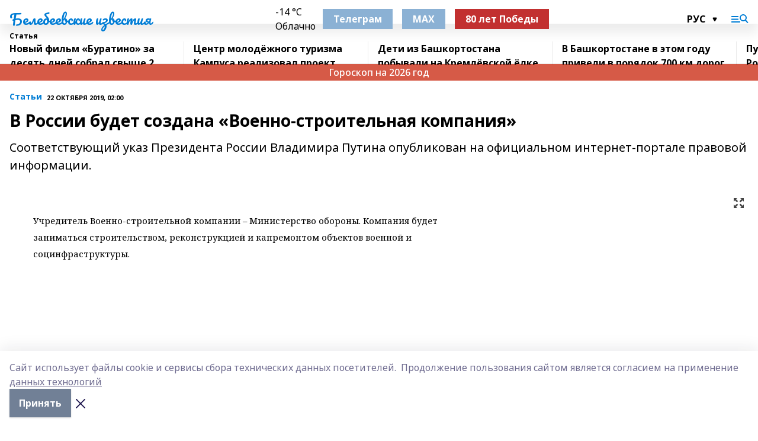

--- FILE ---
content_type: text/html; charset=utf-8
request_url: https://belizvest.ru/articles/stati/2019-10-22/v-rossii-budet-sozdana-voenno-stroitelnaya-kompaniya-273911
body_size: 32348
content:
<!doctype html>
<html data-n-head-ssr lang="ru" data-n-head="%7B%22lang%22:%7B%22ssr%22:%22ru%22%7D%7D">
  <head >
    <title>В России будет создана «Военно-строительная компания»</title><meta data-n-head="ssr" data-hid="google" name="google" content="notranslate"><meta data-n-head="ssr" data-hid="charset" charset="utf-8"><meta data-n-head="ssr" name="viewport" content="width=1300"><meta data-n-head="ssr" data-hid="og:url" property="og:url" content="https://belizvest.ru/articles/stati/2019-10-22/v-rossii-budet-sozdana-voenno-stroitelnaya-kompaniya-273911"><meta data-n-head="ssr" data-hid="og:type" property="og:type" content="article"><meta data-n-head="ssr" name="yandex-verification" content="f8c9fedcb1c49d5f"><meta data-n-head="ssr" name="zen-verification" content="oDa1Lwd7zxludfuIDFF2ObylYTP5a4FabkhiDO0lwA8WZht18iJZyO53wUykVp2A"><meta data-n-head="ssr" name="google-site-verification" content="r2Cnnjgd5QHv1QtqKVeUElwIhynP0zUhwUftP_VeYQg"><meta data-n-head="ssr" data-hid="og:title" property="og:title" content="В России будет создана «Военно-строительная компания»"><meta data-n-head="ssr" data-hid="og:description" property="og:description" content="Соответствующий указ Президента России Владимира Путина опубликован на официальном интернет-портале правовой информации."><meta data-n-head="ssr" data-hid="description" name="description" content="Соответствующий указ Президента России Владимира Путина опубликован на официальном интернет-портале правовой информации."><link data-n-head="ssr" rel="icon" href="https://api.bashinform.ru/attachments/24e71ea930e7f34c35efd3e04f3e52455167d258/store/669582222b36ce65894d358d5470306b9297c1d23952b557b81cb4585841/vysVVk-T6-s.jpg"><link data-n-head="ssr" rel="canonical" href="https://belizvest.ru/articles/stati/2019-10-22/v-rossii-budet-sozdana-voenno-stroitelnaya-kompaniya-273911"><link data-n-head="ssr" rel="preconnect" href="https://fonts.googleapis.com"><link data-n-head="ssr" rel="stylesheet" href="/fonts/noto-sans/index.css"><link data-n-head="ssr" rel="stylesheet" href="https://fonts.googleapis.com/css2?family=Noto+Serif:wght@400;700&amp;display=swap"><link data-n-head="ssr" rel="stylesheet" href="https://fonts.googleapis.com/css2?family=Inter:wght@400;600;700;900&amp;display=swap"><link data-n-head="ssr" rel="stylesheet" href="https://fonts.googleapis.com/css2?family=Montserrat:wght@400;700&amp;display=swap"><link data-n-head="ssr" rel="stylesheet" href="https://fonts.googleapis.com/css2?family=Pacifico&amp;display=swap"><style data-n-head="ssr">:root { --active-color: #007dd5; }</style><script data-n-head="ssr" src="https://yastatic.net/pcode/adfox/loader.js" crossorigin="anonymous"></script><script data-n-head="ssr" src="https://vk.com/js/api/openapi.js" async></script><script data-n-head="ssr" src="https://widget.sparrow.ru/js/embed.js" async></script><script data-n-head="ssr" src="//web.webpushs.com/js/push/e8c472a2152b8b8488774e521224effc_1.js" async></script><script data-n-head="ssr" src="https://yandex.ru/ads/system/header-bidding.js" async></script><script data-n-head="ssr" src="https://ads.digitalcaramel.com/js/bashinform.ru.js" type="text/javascript"></script><script data-n-head="ssr">window.yaContextCb = window.yaContextCb || []</script><script data-n-head="ssr" src="https://yandex.ru/ads/system/context.js" async></script><script data-n-head="ssr" type="application/ld+json">{
            "@context": "https://schema.org",
            "@type": "NewsArticle",
            "mainEntityOfPage": {
              "@type": "WebPage",
              "@id": "https://belizvest.ru/articles/stati/2019-10-22/v-rossii-budet-sozdana-voenno-stroitelnaya-kompaniya-273911"
            },
            "headline" : "В России будет создана «Военно-строительная компания»",
            "image": [
              "null"
            ],
            "datePublished": "2019-10-22T02:00:00.000+05:00",
            "author": [{"@type":"Person","name":"Марина Прохорова"}],
            "publisher": {
              "@type": "Organization",
              "name": "Белебеевские известия",
              "logo": {
                "@type": "ImageObject",
                "url": "null"
              }
            },
            "description": "Соответствующий указ Президента России Владимира Путина опубликован на официальном интернет-портале правовой информации."
          }</script><link rel="preload" href="/_nuxt/5983590.js" as="script"><link rel="preload" href="/_nuxt/622ad3e.js" as="script"><link rel="preload" href="/_nuxt/2d6589f.js" as="script"><link rel="preload" href="/_nuxt/f66edd5.js" as="script"><link rel="preload" href="/_nuxt/4d6fd91.js" as="script"><link rel="preload" href="/_nuxt/188fbe9.js" as="script"><link rel="preload" href="/_nuxt/efb71f6.js" as="script"><link rel="preload" href="/_nuxt/9080912.js" as="script"><link rel="preload" href="/_nuxt/634622f.js" as="script"><link rel="preload" href="/_nuxt/1eb23c1.js" as="script"><link rel="preload" href="/_nuxt/71b5a4e.js" as="script"><style data-vue-ssr-id="02097838:0 0211d3d2:0 7e56e4e3:0 78c231fa:0 2b202313:0 3ba5510c:0 7deb7420:0 7501b878:0 67a80222:0 01f9c408:0 f11faff8:0 01b9542b:0 74a8f3db:0 fd82e6f0:0 69552a97:0 2bc4b7f8:0 67baf181:0 a473ccf0:0 5e85ad43:0 6f94af7f:0 77d4baa4:0 0a7c8cf7:0 3eb3f9ae:0 0684d134:0 7eba589d:0 6ec1390e:0 689e6882:0 44e53ad8:0 d15e8f64:0">.fade-enter,.fade-leave-to{opacity:0}.fade-enter-active,.fade-leave-active{transition:opacity .2s ease}.fade-up-enter-active,.fade-up-leave-active{transition:all .35s}.fade-up-enter,.fade-up-leave-to{opacity:0;transform:translateY(-20px)}.rubric-date{display:flex;align-items:flex-end;margin-bottom:1rem}.cm-rubric{font-weight:700;font-size:14px;margin-right:.5rem;color:var(--active-color)}.cm-date{font-size:11px;text-transform:uppercase;font-weight:700}.cm-story{font-weight:700;font-size:14px;margin-left:.5rem;margin-right:.5rem;color:var(--active-color)}.serif-text{font-family:Noto Serif,serif;line-height:1.65;font-size:17px}.bg-img{background-size:cover;background-position:50%;height:0;position:relative;background-color:#e2e2e2;padding-bottom:56%;>img{position:absolute;left:0;top:0;width:100%;height:100%;-o-object-fit:cover;object-fit:cover;-o-object-position:center;object-position:center}}.btn{--text-opacity:1;color:#fff;color:rgba(255,255,255,var(--text-opacity));text-align:center;padding-top:1.5rem;padding-bottom:1.5rem;font-weight:700;cursor:pointer;margin-top:2rem;border-radius:8px;font-size:20px;background:var(--active-color)}.checkbox{border-radius:.5rem;border-width:1px;margin-right:1.25rem;cursor:pointer;border-color:#e9e9eb;width:32px;height:32px}.checkbox.__active{background:var(--active-color) 50% no-repeat url([data-uri]);border-color:var(--active-color)}.h1{margin-top:1rem;margin-bottom:1.5rem;font-weight:700;line-height:1.07;font-size:32px}.all-matters{text-align:center;cursor:pointer;padding-top:1.5rem;padding-bottom:1.5rem;font-weight:700;margin-bottom:2rem;border-radius:8px;background:#f5f5f5;font-size:20px}.all-matters.__small{padding-top:.75rem;padding-bottom:.75rem;margin-top:1.5rem;font-size:14px;border-radius:4px}[data-desktop]{.rubric-date{margin-bottom:1.25rem}.h1{font-size:46px;margin-top:1.5rem;margin-bottom:1.5rem}section.cols{display:grid;margin-left:58px;grid-gap:16px;grid-template-columns:816px 42px 300px}section.list-cols{display:grid;grid-gap:40px;grid-template-columns:1fr 300px}.matter-grid{display:flex;flex-wrap:wrap;margin-right:-16px}.top-sticky{position:-webkit-sticky;position:sticky;top:48px}.top-sticky.local{top:56px}.top-sticky.ig{top:86px}.top-sticky-matter{position:-webkit-sticky;position:sticky;z-index:1;top:102px}.top-sticky-matter.local{top:110px}.top-sticky-matter.ig{top:140px}}.search-form{display:flex;border-bottom-width:1px;--border-opacity:1;border-color:#fff;border-color:rgba(255,255,255,var(--border-opacity));padding-bottom:.75rem;justify-content:space-between;align-items:center;--text-opacity:1;color:#fff;color:rgba(255,255,255,var(--text-opacity));.reset{cursor:pointer;opacity:.5;display:block}input{background-color:transparent;border-style:none;--text-opacity:1;color:#fff;color:rgba(255,255,255,var(--text-opacity));outline:2px solid transparent;outline-offset:2px;width:66.666667%;font-size:20px}input::-moz-placeholder{color:hsla(0,0%,100%,.18824)}input:-ms-input-placeholder{color:hsla(0,0%,100%,.18824)}input::placeholder{color:hsla(0,0%,100%,.18824)}}[data-desktop] .search-form{width:820px;button{border-radius:.25rem;font-weight:700;padding:.5rem 1.5rem;cursor:pointer;--text-opacity:1;color:#fff;color:rgba(255,255,255,var(--text-opacity));font-size:22px;background:var(--active-color)}input{font-size:28px}.reset{margin-right:2rem;margin-left:auto}}html.locked{overflow:hidden}html{body{letter-spacing:-.03em;font-family:Noto Sans,sans-serif;line-height:1.19;font-size:14px}ol,ul{margin-left:2rem;margin-bottom:1rem;li{margin-bottom:.5rem}}ol{list-style-type:decimal}ul{list-style-type:disc}a{cursor:pointer;color:inherit}iframe,img,object,video{max-width:100%}}.container{padding-left:16px;padding-right:16px}[data-desktop]{min-width:1250px;.container{margin-left:auto;margin-right:auto;padding-left:0;padding-right:0;width:1250px}}
/*! normalize.css v8.0.1 | MIT License | github.com/necolas/normalize.css */html{line-height:1.15;-webkit-text-size-adjust:100%}body{margin:0}main{display:block}h1{font-size:2em;margin:.67em 0}hr{box-sizing:content-box;height:0;overflow:visible}pre{font-family:monospace,monospace;font-size:1em}a{background-color:transparent}abbr[title]{border-bottom:none;text-decoration:underline;-webkit-text-decoration:underline dotted;text-decoration:underline dotted}b,strong{font-weight:bolder}code,kbd,samp{font-family:monospace,monospace;font-size:1em}small{font-size:80%}sub,sup{font-size:75%;line-height:0;position:relative;vertical-align:baseline}sub{bottom:-.25em}sup{top:-.5em}img{border-style:none}button,input,optgroup,select,textarea{font-family:inherit;font-size:100%;line-height:1.15;margin:0}button,input{overflow:visible}button,select{text-transform:none}[type=button],[type=reset],[type=submit],button{-webkit-appearance:button}[type=button]::-moz-focus-inner,[type=reset]::-moz-focus-inner,[type=submit]::-moz-focus-inner,button::-moz-focus-inner{border-style:none;padding:0}[type=button]:-moz-focusring,[type=reset]:-moz-focusring,[type=submit]:-moz-focusring,button:-moz-focusring{outline:1px dotted ButtonText}fieldset{padding:.35em .75em .625em}legend{box-sizing:border-box;color:inherit;display:table;max-width:100%;padding:0;white-space:normal}progress{vertical-align:baseline}textarea{overflow:auto}[type=checkbox],[type=radio]{box-sizing:border-box;padding:0}[type=number]::-webkit-inner-spin-button,[type=number]::-webkit-outer-spin-button{height:auto}[type=search]{-webkit-appearance:textfield;outline-offset:-2px}[type=search]::-webkit-search-decoration{-webkit-appearance:none}::-webkit-file-upload-button{-webkit-appearance:button;font:inherit}details{display:block}summary{display:list-item}[hidden],template{display:none}blockquote,dd,dl,figure,h1,h2,h3,h4,h5,h6,hr,p,pre{margin:0}button{background-color:transparent;background-image:none}button:focus{outline:1px dotted;outline:5px auto -webkit-focus-ring-color}fieldset,ol,ul{margin:0;padding:0}ol,ul{list-style:none}html{font-family:Noto Sans,sans-serif;line-height:1.5}*,:after,:before{box-sizing:border-box;border:0 solid #e2e8f0}hr{border-top-width:1px}img{border-style:solid}textarea{resize:vertical}input::-moz-placeholder,textarea::-moz-placeholder{color:#a0aec0}input:-ms-input-placeholder,textarea:-ms-input-placeholder{color:#a0aec0}input::placeholder,textarea::placeholder{color:#a0aec0}[role=button],button{cursor:pointer}table{border-collapse:collapse}h1,h2,h3,h4,h5,h6{font-size:inherit;font-weight:inherit}a{color:inherit;text-decoration:inherit}button,input,optgroup,select,textarea{padding:0;line-height:inherit;color:inherit}code,kbd,pre,samp{font-family:Menlo,Monaco,Consolas,"Liberation Mono","Courier New",monospace}audio,canvas,embed,iframe,img,object,svg,video{display:block;vertical-align:middle}img,video{max-width:100%;height:auto}.appearance-none{-webkit-appearance:none;-moz-appearance:none;appearance:none}.bg-transparent{background-color:transparent}.bg-black{--bg-opacity:1;background-color:#000;background-color:rgba(0,0,0,var(--bg-opacity))}.bg-white{--bg-opacity:1;background-color:#fff;background-color:rgba(255,255,255,var(--bg-opacity))}.bg-gray-200{--bg-opacity:1;background-color:#edf2f7;background-color:rgba(237,242,247,var(--bg-opacity))}.bg-center{background-position:50%}.bg-top{background-position:top}.bg-no-repeat{background-repeat:no-repeat}.bg-cover{background-size:cover}.bg-contain{background-size:contain}.border-collapse{border-collapse:collapse}.border-black{--border-opacity:1;border-color:#000;border-color:rgba(0,0,0,var(--border-opacity))}.border-blue-400{--border-opacity:1;border-color:#63b3ed;border-color:rgba(99,179,237,var(--border-opacity))}.rounded{border-radius:.25rem}.rounded-lg{border-radius:.5rem}.rounded-full{border-radius:9999px}.border-none{border-style:none}.border-2{border-width:2px}.border-4{border-width:4px}.border{border-width:1px}.border-t-0{border-top-width:0}.border-t{border-top-width:1px}.border-b{border-bottom-width:1px}.cursor-pointer{cursor:pointer}.block{display:block}.inline-block{display:inline-block}.flex{display:flex}.table{display:table}.grid{display:grid}.hidden{display:none}.flex-col{flex-direction:column}.flex-wrap{flex-wrap:wrap}.flex-no-wrap{flex-wrap:nowrap}.items-center{align-items:center}.justify-center{justify-content:center}.justify-between{justify-content:space-between}.flex-grow-0{flex-grow:0}.flex-shrink-0{flex-shrink:0}.order-first{order:-9999}.order-last{order:9999}.font-sans{font-family:Noto Sans,sans-serif}.font-serif{font-family:Noto Serif,serif}.font-medium{font-weight:500}.font-semibold{font-weight:600}.font-bold{font-weight:700}.h-6{height:1.5rem}.h-12{height:3rem}.h-auto{height:auto}.h-full{height:100%}.text-xs{font-size:11px}.text-sm{font-size:12px}.text-base{font-size:14px}.text-lg{font-size:16px}.text-xl{font-size:18px}.text-2xl{font-size:21px}.text-3xl{font-size:30px}.text-4xl{font-size:46px}.leading-6{line-height:1.5rem}.leading-none{line-height:1}.leading-tight{line-height:1.07}.leading-snug{line-height:1.125}.m-0{margin:0}.my-0{margin-top:0;margin-bottom:0}.mx-0{margin-left:0;margin-right:0}.mx-2{margin-left:.5rem;margin-right:.5rem}.my-4{margin-top:1rem;margin-bottom:1rem}.mx-4{margin-left:1rem;margin-right:1rem}.my-5{margin-top:1.25rem;margin-bottom:1.25rem}.mx-5{margin-left:1.25rem;margin-right:1.25rem}.my-6{margin-top:1.5rem;margin-bottom:1.5rem}.my-8{margin-top:2rem;margin-bottom:2rem}.mx-auto{margin-left:auto;margin-right:auto}.-mx-3{margin-left:-.75rem;margin-right:-.75rem}.-my-4{margin-top:-1rem;margin-bottom:-1rem}.mt-0{margin-top:0}.mr-0{margin-right:0}.mb-0{margin-bottom:0}.ml-0{margin-left:0}.mt-1{margin-top:.25rem}.mr-1{margin-right:.25rem}.mb-1{margin-bottom:.25rem}.ml-1{margin-left:.25rem}.mt-2{margin-top:.5rem}.mr-2{margin-right:.5rem}.mb-2{margin-bottom:.5rem}.ml-2{margin-left:.5rem}.mt-3{margin-top:.75rem}.mr-3{margin-right:.75rem}.mb-3{margin-bottom:.75rem}.mt-4{margin-top:1rem}.mr-4{margin-right:1rem}.mb-4{margin-bottom:1rem}.ml-4{margin-left:1rem}.mt-5{margin-top:1.25rem}.mr-5{margin-right:1.25rem}.mb-5{margin-bottom:1.25rem}.mt-6{margin-top:1.5rem}.mr-6{margin-right:1.5rem}.mb-6{margin-bottom:1.5rem}.mt-8{margin-top:2rem}.mr-8{margin-right:2rem}.mb-8{margin-bottom:2rem}.ml-8{margin-left:2rem}.mt-10{margin-top:2.5rem}.ml-10{margin-left:2.5rem}.mt-12{margin-top:3rem}.mb-12{margin-bottom:3rem}.mt-16{margin-top:4rem}.mb-16{margin-bottom:4rem}.mr-20{margin-right:5rem}.mr-auto{margin-right:auto}.ml-auto{margin-left:auto}.-mt-2{margin-top:-.5rem}.max-w-none{max-width:none}.max-w-full{max-width:100%}.object-contain{-o-object-fit:contain;object-fit:contain}.object-cover{-o-object-fit:cover;object-fit:cover}.object-center{-o-object-position:center;object-position:center}.opacity-0{opacity:0}.opacity-50{opacity:.5}.outline-none{outline:2px solid transparent;outline-offset:2px}.overflow-auto{overflow:auto}.overflow-hidden{overflow:hidden}.overflow-visible{overflow:visible}.p-0{padding:0}.p-2{padding:.5rem}.p-3{padding:.75rem}.p-4{padding:1rem}.p-8{padding:2rem}.px-0{padding-left:0;padding-right:0}.py-1{padding-top:.25rem;padding-bottom:.25rem}.px-1{padding-left:.25rem;padding-right:.25rem}.py-2{padding-top:.5rem;padding-bottom:.5rem}.px-2{padding-left:.5rem;padding-right:.5rem}.py-3{padding-top:.75rem;padding-bottom:.75rem}.px-3{padding-left:.75rem;padding-right:.75rem}.py-4{padding-top:1rem;padding-bottom:1rem}.px-4{padding-left:1rem;padding-right:1rem}.px-5{padding-left:1.25rem;padding-right:1.25rem}.px-6{padding-left:1.5rem;padding-right:1.5rem}.py-8{padding-top:2rem;padding-bottom:2rem}.py-10{padding-top:2.5rem;padding-bottom:2.5rem}.pt-0{padding-top:0}.pr-0{padding-right:0}.pb-0{padding-bottom:0}.pt-1{padding-top:.25rem}.pt-2{padding-top:.5rem}.pb-2{padding-bottom:.5rem}.pl-2{padding-left:.5rem}.pt-3{padding-top:.75rem}.pb-3{padding-bottom:.75rem}.pt-4{padding-top:1rem}.pr-4{padding-right:1rem}.pb-4{padding-bottom:1rem}.pl-4{padding-left:1rem}.pt-5{padding-top:1.25rem}.pr-5{padding-right:1.25rem}.pb-5{padding-bottom:1.25rem}.pl-5{padding-left:1.25rem}.pt-6{padding-top:1.5rem}.pb-6{padding-bottom:1.5rem}.pl-6{padding-left:1.5rem}.pt-8{padding-top:2rem}.pb-8{padding-bottom:2rem}.pr-10{padding-right:2.5rem}.pb-12{padding-bottom:3rem}.pl-12{padding-left:3rem}.pb-16{padding-bottom:4rem}.pointer-events-none{pointer-events:none}.fixed{position:fixed}.absolute{position:absolute}.relative{position:relative}.sticky{position:-webkit-sticky;position:sticky}.top-0{top:0}.right-0{right:0}.bottom-0{bottom:0}.left-0{left:0}.left-auto{left:auto}.shadow{box-shadow:0 1px 3px 0 rgba(0,0,0,.1),0 1px 2px 0 rgba(0,0,0,.06)}.shadow-none{box-shadow:none}.text-center{text-align:center}.text-right{text-align:right}.text-transparent{color:transparent}.text-black{--text-opacity:1;color:#000;color:rgba(0,0,0,var(--text-opacity))}.text-white{--text-opacity:1;color:#fff;color:rgba(255,255,255,var(--text-opacity))}.text-gray-600{--text-opacity:1;color:#718096;color:rgba(113,128,150,var(--text-opacity))}.text-gray-700{--text-opacity:1;color:#4a5568;color:rgba(74,85,104,var(--text-opacity))}.uppercase{text-transform:uppercase}.underline{text-decoration:underline}.tracking-tight{letter-spacing:-.05em}.select-none{-webkit-user-select:none;-moz-user-select:none;-ms-user-select:none;user-select:none}.select-all{-webkit-user-select:all;-moz-user-select:all;-ms-user-select:all;user-select:all}.visible{visibility:visible}.invisible{visibility:hidden}.whitespace-no-wrap{white-space:nowrap}.w-auto{width:auto}.w-1\/3{width:33.333333%}.w-full{width:100%}.z-20{z-index:20}.z-50{z-index:50}.gap-1{grid-gap:.25rem;gap:.25rem}.gap-2{grid-gap:.5rem;gap:.5rem}.gap-3{grid-gap:.75rem;gap:.75rem}.gap-4{grid-gap:1rem;gap:1rem}.gap-5{grid-gap:1.25rem;gap:1.25rem}.gap-6{grid-gap:1.5rem;gap:1.5rem}.gap-8{grid-gap:2rem;gap:2rem}.gap-10{grid-gap:2.5rem;gap:2.5rem}.grid-cols-1{grid-template-columns:repeat(1,minmax(0,1fr))}.grid-cols-2{grid-template-columns:repeat(2,minmax(0,1fr))}.grid-cols-3{grid-template-columns:repeat(3,minmax(0,1fr))}.grid-cols-4{grid-template-columns:repeat(4,minmax(0,1fr))}.grid-cols-5{grid-template-columns:repeat(5,minmax(0,1fr))}.transform{--transform-translate-x:0;--transform-translate-y:0;--transform-rotate:0;--transform-skew-x:0;--transform-skew-y:0;--transform-scale-x:1;--transform-scale-y:1;transform:translateX(var(--transform-translate-x)) translateY(var(--transform-translate-y)) rotate(var(--transform-rotate)) skewX(var(--transform-skew-x)) skewY(var(--transform-skew-y)) scaleX(var(--transform-scale-x)) scaleY(var(--transform-scale-y))}.transition-all{transition-property:all}.transition{transition-property:background-color,border-color,color,fill,stroke,opacity,box-shadow,transform}@-webkit-keyframes spin{to{transform:rotate(1turn)}}@keyframes spin{to{transform:rotate(1turn)}}@-webkit-keyframes ping{75%,to{transform:scale(2);opacity:0}}@keyframes ping{75%,to{transform:scale(2);opacity:0}}@-webkit-keyframes pulse{50%{opacity:.5}}@keyframes pulse{50%{opacity:.5}}@-webkit-keyframes bounce{0%,to{transform:translateY(-25%);-webkit-animation-timing-function:cubic-bezier(.8,0,1,1);animation-timing-function:cubic-bezier(.8,0,1,1)}50%{transform:none;-webkit-animation-timing-function:cubic-bezier(0,0,.2,1);animation-timing-function:cubic-bezier(0,0,.2,1)}}@keyframes bounce{0%,to{transform:translateY(-25%);-webkit-animation-timing-function:cubic-bezier(.8,0,1,1);animation-timing-function:cubic-bezier(.8,0,1,1)}50%{transform:none;-webkit-animation-timing-function:cubic-bezier(0,0,.2,1);animation-timing-function:cubic-bezier(0,0,.2,1)}}
.nuxt-progress{position:fixed;top:0;left:0;right:0;height:2px;width:0;opacity:1;transition:width .1s,opacity .4s;background-color:var(--active-color);z-index:999999}.nuxt-progress.nuxt-progress-notransition{transition:none}.nuxt-progress-failed{background-color:red}
.page_1iNBq{position:relative;min-height:65vh}[data-desktop]{.topBanner_Im5IM{margin-left:auto;margin-right:auto;width:1256px}}
.bnr_2VvRX{margin-left:auto;margin-right:auto;width:300px}.bnr_2VvRX:not(:empty){margin-bottom:1rem}.bnrContainer_1ho9N.mb-0 .bnr_2VvRX{margin-bottom:0}[data-desktop]{.bnr_2VvRX{width:auto;margin-left:0;margin-right:0}}
.topline-container[data-v-7682f57c]{position:-webkit-sticky;position:sticky;top:0;z-index:10}.bottom-menu[data-v-7682f57c]{--bg-opacity:1;background-color:#fff;background-color:rgba(255,255,255,var(--bg-opacity));height:45px;box-shadow:0 15px 20px rgba(0,0,0,.08)}.bottom-menu.__dark[data-v-7682f57c]{--bg-opacity:1;background-color:#000;background-color:rgba(0,0,0,var(--bg-opacity));.bottom-menu-link{--text-opacity:1;color:#fff;color:rgba(255,255,255,var(--text-opacity))}.bottom-menu-link:hover{color:var(--active-color)}}.bottom-menu-links[data-v-7682f57c]{display:flex;overflow:auto;grid-gap:1rem;gap:1rem;padding-top:1rem;padding-bottom:1rem;scrollbar-width:none}.bottom-menu-links[data-v-7682f57c]::-webkit-scrollbar{display:none}.bottom-menu-link[data-v-7682f57c]{white-space:nowrap;font-weight:700}.bottom-menu-link[data-v-7682f57c]:hover{color:var(--active-color)}
.topline_KUXuM{--bg-opacity:1;background-color:#fff;background-color:rgba(255,255,255,var(--bg-opacity));padding-top:.5rem;padding-bottom:.5rem;position:relative;box-shadow:0 15px 20px rgba(0,0,0,.08);height:40px;z-index:1}.topline_KUXuM.__dark_3HDH5{--bg-opacity:1;background-color:#000;background-color:rgba(0,0,0,var(--bg-opacity))}[data-desktop]{.topline_KUXuM{height:50px}}
.container_3LUUG{display:flex;align-items:center;justify-content:space-between}.container_3LUUG.__dark_AMgBk{.logo_1geVj{--text-opacity:1;color:#fff;color:rgba(255,255,255,var(--text-opacity))}.menu-trigger_2_P72{--bg-opacity:1;background-color:#fff;background-color:rgba(255,255,255,var(--bg-opacity))}.lang_107ai,.topline-item_1BCyx{--text-opacity:1;color:#fff;color:rgba(255,255,255,var(--text-opacity))}.lang_107ai{background-image:url([data-uri])}}.lang_107ai{margin-left:auto;margin-right:1.25rem;padding-right:1rem;padding-left:.5rem;cursor:pointer;display:flex;align-items:center;font-weight:700;-webkit-appearance:none;-moz-appearance:none;appearance:none;outline:2px solid transparent;outline-offset:2px;text-transform:uppercase;background:no-repeat url([data-uri]) calc(100% - 3px) 50%}.logo-img_9ttWw{max-height:30px}.logo-text_Gwlnp{white-space:nowrap;font-family:Pacifico,serif;font-size:24px;line-height:.9;color:var(--active-color)}.menu-trigger_2_P72{cursor:pointer;width:30px;height:24px;background:var(--active-color);-webkit-mask:no-repeat url(/_nuxt/img/menu.cffb7c4.svg) center;mask:no-repeat url(/_nuxt/img/menu.cffb7c4.svg) center}.menu-trigger_2_P72.__cross_3NUSb{-webkit-mask-image:url([data-uri]);mask-image:url([data-uri])}.topline-item_1BCyx{font-weight:700;line-height:1;margin-right:16px}.topline-item_1BCyx,.topline-item_1BCyx.blue_1SDgs,.topline-item_1BCyx.red_1EmKm{--text-opacity:1;color:#fff;color:rgba(255,255,255,var(--text-opacity))}.topline-item_1BCyx.blue_1SDgs,.topline-item_1BCyx.red_1EmKm{padding:9px 18px;background:#8bb1d4}.topline-item_1BCyx.red_1EmKm{background:#c23030}.topline-item_1BCyx.default_3xuLv{font-size:12px;color:var(--active-color);max-width:100px}[data-desktop]{.logo-img_9ttWw{max-height:40px}.logo-text_Gwlnp{position:relative;top:-3px;font-size:36px}.slogan-desktop_2LraR{font-size:11px;margin-left:2.5rem;font-weight:700;text-transform:uppercase;color:#5e6a70}.lang_107ai{margin-left:0}}
.weather[data-v-f75b9a02]{display:flex;align-items:center;.icon{border-radius:9999px;margin-right:.5rem;background:var(--active-color) no-repeat 50%/11px;width:18px;height:18px}.clear{background-image:url(/_nuxt/img/clear.504a39c.svg)}.clouds{background-image:url(/_nuxt/img/clouds.35bb1b1.svg)}.few_clouds{background-image:url(/_nuxt/img/few_clouds.849e8ce.svg)}.rain{background-image:url(/_nuxt/img/rain.fa221cc.svg)}.snow{background-image:url(/_nuxt/img/snow.3971728.svg)}.thunderstorm_w_rain{background-image:url(/_nuxt/img/thunderstorm_w_rain.f4f5bf2.svg)}.thunderstorm{background-image:url(/_nuxt/img/thunderstorm.bbf00c1.svg)}.text{font-size:12px;font-weight:700;line-height:1;color:rgba(0,0,0,.9)}}.__dark.weather .text[data-v-f75b9a02]{--text-opacity:1;color:#fff;color:rgba(255,255,255,var(--text-opacity))}
.block_35WEi{position:-webkit-sticky;position:sticky;left:0;width:100%;padding-top:.75rem;padding-bottom:.75rem;--bg-opacity:1;background-color:#fff;background-color:rgba(255,255,255,var(--bg-opacity));--text-opacity:1;color:#000;color:rgba(0,0,0,var(--text-opacity));height:68px;z-index:8;border-bottom:1px solid rgba(0,0,0,.08235)}.block_35WEi.invisible_3bwn4{visibility:hidden}.block_35WEi.local_2u9p8,.block_35WEi.local_ext_2mSQw{top:40px}.block_35WEi.local_2u9p8.has_bottom_items_u0rcZ,.block_35WEi.local_ext_2mSQw.has_bottom_items_u0rcZ{top:85px}.block_35WEi.ig_3ld7e{top:50px}.block_35WEi.ig_3ld7e.has_bottom_items_u0rcZ{top:95px}.block_35WEi.bi_3BhQ1,.block_35WEi.bi_ext_1Yp6j{top:49px}.block_35WEi.bi_3BhQ1.has_bottom_items_u0rcZ,.block_35WEi.bi_ext_1Yp6j.has_bottom_items_u0rcZ{top:94px}.block_35WEi.red_wPGsU{background:#fdf3f3;.blockTitle_1BF2P{color:#d65a47}}.block_35WEi.blue_2AJX7{background:#e6ecf2;.blockTitle_1BF2P{color:#8bb1d4}}.block_35WEi{.loading_1RKbb{height:1.5rem;margin:0 auto}}.blockTitle_1BF2P{font-weight:700;font-size:12px;margin-bottom:.25rem;display:inline-block;overflow:hidden;max-height:1.2em;display:-webkit-box;-webkit-line-clamp:1;-webkit-box-orient:vertical;text-overflow:ellipsis}.items_2XU71{display:flex;overflow:auto;margin-left:-16px;margin-right:-16px;padding-left:16px;padding-right:16px}.items_2XU71::-webkit-scrollbar{display:none}.item_KFfAv{flex-shrink:0;flex-grow:0;padding-right:1rem;margin-right:1rem;font-weight:700;overflow:hidden;width:295px;max-height:2.4em;border-right:1px solid rgba(0,0,0,.08235);display:-webkit-box;-webkit-line-clamp:2;-webkit-box-orient:vertical;text-overflow:ellipsis}.item_KFfAv:hover{opacity:.75}[data-desktop]{.block_35WEi{height:54px}.block_35WEi.local_2u9p8,.block_35WEi.local_ext_2mSQw{top:50px}.block_35WEi.local_2u9p8.has_bottom_items_u0rcZ,.block_35WEi.local_ext_2mSQw.has_bottom_items_u0rcZ{top:95px}.block_35WEi.ig_3ld7e{top:80px}.block_35WEi.ig_3ld7e.has_bottom_items_u0rcZ{top:125px}.block_35WEi.bi_3BhQ1,.block_35WEi.bi_ext_1Yp6j{top:42px}.block_35WEi.bi_3BhQ1.has_bottom_items_u0rcZ,.block_35WEi.bi_ext_1Yp6j.has_bottom_items_u0rcZ{top:87px}.block_35WEi.image_3yONs{.prev_1cQoq{background-image:url([data-uri])}.next_827zB{background-image:url([data-uri])}}.wrapper_TrcU4{display:grid;grid-template-columns:240px calc(100% - 320px)}.next_827zB,.prev_1cQoq{position:absolute;cursor:pointer;width:24px;height:24px;top:4px;left:210px;background:url([data-uri])}.next_827zB{left:auto;right:15px;background:url([data-uri])}.blockTitle_1BF2P{font-size:18px;padding-right:2.5rem;margin-right:0;max-height:2.4em;-webkit-line-clamp:2}.items_2XU71{margin-left:0;padding-left:0;-ms-scroll-snap-type:x mandatory;scroll-snap-type:x mandatory;scroll-behavior:smooth;scrollbar-width:none}.item_KFfAv,.items_2XU71{margin-right:0;padding-right:0}.item_KFfAv{padding-left:1.25rem;scroll-snap-align:start;width:310px;border-left:1px solid rgba(0,0,0,.08235);border-right:none}}
@-webkit-keyframes rotate-data-v-8cdd8c10{0%{transform:rotate(0)}to{transform:rotate(1turn)}}@keyframes rotate-data-v-8cdd8c10{0%{transform:rotate(0)}to{transform:rotate(1turn)}}.component[data-v-8cdd8c10]{height:3rem;margin-top:1.5rem;margin-bottom:1.5rem;display:flex;justify-content:center;align-items:center;span{height:100%;width:4rem;background:no-repeat url(/_nuxt/img/loading.dd38236.svg) 50%/contain;-webkit-animation:rotate-data-v-8cdd8c10 .8s infinite;animation:rotate-data-v-8cdd8c10 .8s infinite}}
.promo_ZrQsB{text-align:center;display:block;--text-opacity:1;color:#fff;color:rgba(255,255,255,var(--text-opacity));font-weight:500;font-size:16px;line-height:1;position:relative;z-index:1;background:#d65a47;padding:6px 20px}[data-desktop]{.promo_ZrQsB{margin-left:auto;margin-right:auto;font-size:18px;padding:12px 40px}}
.feedTriggerMobile_1uP3h{text-align:center;width:100%;left:0;bottom:0;padding:1rem;color:#000;color:rgba(0,0,0,var(--text-opacity));background:#e7e7e7;filter:drop-shadow(0 -10px 30px rgba(0,0,0,.4))}.feedTriggerMobile_1uP3h,[data-desktop] .feedTriggerDesktop_eR1zC{position:fixed;font-weight:700;--text-opacity:1;z-index:8}[data-desktop] .feedTriggerDesktop_eR1zC{color:#fff;color:rgba(255,255,255,var(--text-opacity));cursor:pointer;padding:1rem 1rem 1rem 1.5rem;display:flex;align-items:center;justify-content:space-between;width:auto;font-size:28px;right:20px;bottom:20px;line-height:.85;background:var(--active-color);.new_36fkO{--bg-opacity:1;background-color:#fff;background-color:rgba(255,255,255,var(--bg-opacity));font-size:18px;padding:.25rem .5rem;margin-left:1rem;color:var(--active-color)}}
.noindex_1PbKm{display:block}[data-desktop]{.rubricDate_XPC5P{margin-left:58px}.noindex_1PbKm,.pollContainer_25rgc{margin-left:40px}.noindex_1PbKm{width:700px}}
.h1_fQcc_{margin-top:0;margin-bottom:1rem;font-size:28px}.bigLead_37UJd{margin-bottom:1.25rem;font-size:20px}[data-desktop]{.h1_fQcc_{margin-bottom:1.25rem;margin-top:0;font-size:40px}.bigLead_37UJd{font-size:21px;margin-bottom:2rem}.smallLead_3mYo6{font-size:21px;font-weight:500}.leadImg_n0Xok{display:grid;grid-gap:2rem;gap:2rem;margin-bottom:2rem;grid-template-columns:repeat(2,minmax(0,1fr));margin-left:40px;width:700px}}
.partner[data-v-73e20f19]{margin-top:1rem;margin-bottom:1rem;color:rgba(0,0,0,.31373)}
.block_1h4f8{margin-bottom:1.5rem}[data-desktop] .block_1h4f8{margin-bottom:2rem}
.paragraph[data-v-7a4bd814]{a{color:var(--active-color)}p{margin-bottom:1.5rem}ol,ul{margin-left:2rem;margin-bottom:1rem;li{margin-bottom:.5rem}}ol{list-style-type:decimal}ul{list-style-type:disc}.question{font-weight:700;font-size:21px;line-height:1.43}.answer:before,.question:before{content:"— "}h2,h3,h4{font-weight:700;margin-bottom:1.5rem;line-height:1.07;font-family:Noto Sans,sans-serif}h2{font-size:30px}h3{font-size:21px}h4{font-size:18px}blockquote{padding-top:1rem;padding-bottom:1rem;margin-bottom:1rem;font-weight:700;font-family:Noto Sans,sans-serif;border-top:6px solid var(--active-color);border-bottom:6px solid var(--active-color);font-size:19px;line-height:1.15}.table-wrapper{overflow:auto}table{border-collapse:collapse;margin-top:1rem;margin-bottom:1rem;min-width:100%;td{padding:.75rem .5rem;border-width:1px}p{margin:0}}}
.imageContainer_N5llU{position:relative;--bg-opacity:1;background-color:#edf2f7;background-color:rgba(237,242,247,var(--bg-opacity))}[data-desktop]{.imageBlock_36ZEy{margin-left:40px;width:700px}}
.fs-icon[data-v-2dcb0dcc]{position:absolute;cursor:pointer;right:0;top:0;transition-property:background-color,border-color,color,fill,stroke,opacity,box-shadow,transform;transition-duration:.3s;width:25px;height:25px;background:url(/_nuxt/img/fs.32f317e.svg) 0 100% no-repeat}
.blurImgContainer_3_532{position:relative;overflow:hidden;--bg-opacity:1;background-color:#edf2f7;background-color:rgba(237,242,247,var(--bg-opacity));background-position:50%;background-repeat:no-repeat;display:flex;align-items:center;justify-content:center;aspect-ratio:16/9;background-image:url(/img/loading.svg)}.blurImgBlur_2fI8T{background-position:50%;background-size:cover;filter:blur(10px)}.blurImgBlur_2fI8T,.blurImgImg_ZaMSE{position:absolute;left:0;top:0;width:100%;height:100%}.blurImgImg_ZaMSE{-o-object-fit:contain;object-fit:contain;-o-object-position:center;object-position:center}.play_hPlPQ{background-size:contain;background-position:50%;background-repeat:no-repeat;position:relative;z-index:1;width:18%;min-width:30px;max-width:80px;aspect-ratio:1/1;background-image:url([data-uri])}[data-desktop]{.play_hPlPQ{min-width:35px}}
.photoText_slx0c{padding-top:.25rem;font-family:Noto Serif,serif;font-size:13px;a{color:var(--active-color)}}.author_1ZcJr{color:rgba(0,0,0,.50196);span{margin-right:.25rem}}[data-desktop]{.photoText_slx0c{padding-top:.75rem;font-size:12px;line-height:1}.author_1ZcJr{font-size:11px}}.photoText_slx0c.textWhite_m9vxt{--text-opacity:1;color:#fff;color:rgba(255,255,255,var(--text-opacity));.author_1ZcJr{--text-opacity:1;color:#fff;color:rgba(255,255,255,var(--text-opacity))}}
.readus_3o8ag{margin-bottom:1.5rem;font-weight:700;font-size:16px}.subscribeButton_2yILe{font-weight:700;--text-opacity:1;color:#fff;color:rgba(255,255,255,var(--text-opacity));text-align:center;letter-spacing:-.05em;background:var(--active-color);padding:0 8px 3px;border-radius:11px;font-size:15px;width:140px}.rTitle_ae5sX{margin-bottom:1rem;font-family:Noto Sans,sans-serif;font-weight:700;color:#202022;font-size:20px;font-style:normal;line-height:normal}.items_1vOtx{display:flex;flex-wrap:wrap;grid-gap:.75rem;gap:.75rem;max-width:360px}.items_1vOtx.regional_OHiaP{.socialIcon_1xwkP{width:calc(33% - 10px)}.socialIcon_1xwkP:first-child,.socialIcon_1xwkP:nth-child(2){width:calc(50% - 10px)}}.socialIcon_1xwkP{margin-bottom:.5rem;background-size:contain;background-repeat:no-repeat;flex-shrink:0;width:calc(50% - 10px);background-position:0;height:30px}.vkIcon_1J2rG{background-image:url(/_nuxt/img/vk.07bf3d5.svg)}.vkShortIcon_1XRTC{background-image:url(/_nuxt/img/vk-short.1e19426.svg)}.tgIcon_3Y6iI{background-image:url(/_nuxt/img/tg.bfb93b5.svg)}.zenIcon_1Vpt0{background-image:url(/_nuxt/img/zen.1c41c49.svg)}.okIcon_3Q4dv{background-image:url(/_nuxt/img/ok.de8d66c.svg)}.okShortIcon_12fSg{background-image:url(/_nuxt/img/ok-short.e0e3723.svg)}.maxIcon_3MreL{background-image:url(/_nuxt/img/max.da7c1ef.png)}[data-desktop]{.readus_3o8ag{margin-left:2.5rem}.items_1vOtx{flex-wrap:nowrap;max-width:none;align-items:center}.subscribeButton_2yILe{text-align:center;font-weight:700;width:auto;padding:4px 7px 7px;font-size:25px}.socialIcon_1xwkP{height:45px}.vkIcon_1J2rG{width:197px!important}.vkShortIcon_1XRTC{width:90px!important}.tgIcon_3Y6iI{width:160px!important}.zenIcon_1Vpt0{width:110px!important}.okIcon_3Q4dv{width:256px!important}.okShortIcon_12fSg{width:90px!important}.maxIcon_3MreL{width:110px!important}}
.socials_3qx1G{margin-bottom:1.5rem}.socials_3qx1G.__black a{--border-opacity:1;border-color:#000;border-color:rgba(0,0,0,var(--border-opacity))}.socials_3qx1G.__border-white_1pZ66 .items_JTU4t a{--border-opacity:1;border-color:#fff;border-color:rgba(255,255,255,var(--border-opacity))}.socials_3qx1G{a{display:block;background-position:50%;background-repeat:no-repeat;cursor:pointer;width:20%;border:.5px solid #e2e2e2;border-right-width:0;height:42px}a:last-child{border-right-width:1px}}.items_JTU4t{display:flex}.vk_3jS8H{background-image:url(/_nuxt/img/vk.a3fc87d.svg)}.ok_3Znis{background-image:url(/_nuxt/img/ok.480e53f.svg)}.wa_32a2a{background-image:url(/_nuxt/img/wa.f2f254d.svg)}.tg_1vndD{background-image:url([data-uri])}.print_3gkIT{background-image:url(/_nuxt/img/print.f5ef7f3.svg)}.max_sqBYC{background-image:url([data-uri])}[data-desktop]{.socials_3qx1G{margin-bottom:0;width:42px}.socials_3qx1G.__sticky{position:-webkit-sticky;position:sticky;top:102px}.socials_3qx1G.__sticky.local_3XMUZ{top:110px}.socials_3qx1G.__sticky.ig_zkzMn{top:140px}.socials_3qx1G{a{width:auto;border-width:1px;border-bottom-width:0}a:last-child{border-bottom-width:1px}}.items_JTU4t{display:block}}.socials_3qx1G.__dark_1QzU6{a{border-color:#373737}.vk_3jS8H{background-image:url(/_nuxt/img/vk-white.dc41d20.svg)}.ok_3Znis{background-image:url(/_nuxt/img/ok-white.c2036d3.svg)}.wa_32a2a{background-image:url(/_nuxt/img/wa-white.e567518.svg)}.tg_1vndD{background-image:url([data-uri])}.print_3gkIT{background-image:url(/_nuxt/img/print-white.f6fd3d9.svg)}.max_sqBYC{background-image:url([data-uri])}}
.blockTitle_2XRiy{margin-bottom:.75rem;font-weight:700;font-size:28px}.itemsContainer_3JjHp{overflow:auto;margin-right:-1rem}.items_Kf7PA{width:770px;display:flex;overflow:auto}.teaserItem_ZVyTH{padding:.75rem;background:#f2f2f4;width:240px;margin-right:16px;.img_3lUmb{margin-bottom:.5rem}.title_3KNuK{line-height:1.07;font-size:18px;font-weight:700}}.teaserItem_ZVyTH:hover .title_3KNuK{color:var(--active-color)}[data-desktop]{.blockTitle_2XRiy{font-size:30px}.itemsContainer_3JjHp{margin-right:0;overflow:visible}.items_Kf7PA{display:grid;grid-template-columns:repeat(3,minmax(0,1fr));grid-gap:1.5rem;gap:1.5rem;width:auto;overflow:visible}.teaserItem_ZVyTH{width:auto;margin-right:0;background-color:transparent;padding:0;.img_3lUmb{background:#8894a2 url(/_nuxt/img/pattern-mix.5c9ce73.svg) 100% 100% no-repeat;padding-right:40px}.title_3KNuK{font-size:21px}}}
[data-desktop]{.item_3TsvC{margin-bottom:16px;margin-right:16px;width:calc(25% - 16px)}}
.item[data-v-14fd56fc]{display:grid;grid-template-columns:repeat(1,minmax(0,1fr));grid-gap:.5rem;gap:.5rem;grid-template-rows:120px 1fr;.rubric-date{margin-bottom:4px}}.item.__see-also[data-v-14fd56fc]{grid-template-rows:170px 1fr}.item:hover .title[data-v-14fd56fc]{color:var(--active-color)}.title[data-v-14fd56fc]{font-size:18px;font-weight:700}.text[data-v-14fd56fc]{display:flex;flex-direction:column;justify-content:space-between}.author[data-v-14fd56fc]{margin-top:.5rem;padding-top:.5rem;display:grid;grid-gap:.5rem;gap:.5rem;grid-template-columns:42px 1fr;border-top:1px solid #e2e2e2;justify-self:flex-end}.author-text[data-v-14fd56fc]{font-size:12px;max-width:170px}.author-avatar[data-v-14fd56fc]{--bg-opacity:1;background-color:#edf2f7;background-color:rgba(237,242,247,var(--bg-opacity));border-radius:9999px;background-size:cover;width:42px;height:42px}
.footer_2pohu{padding:2rem .75rem;margin-top:2rem;position:relative;background:#282828;color:#eceff1}[data-desktop]{.footer_2pohu{padding:2.5rem 0}}
.footerContainer_YJ8Ze{display:grid;grid-template-columns:repeat(1,minmax(0,1fr));grid-gap:20px;font-family:Inter,sans-serif;font-size:13px;line-height:1.38;a{--text-opacity:1;color:#fff;color:rgba(255,255,255,var(--text-opacity));opacity:.75}a:hover{opacity:.5}}.contacts_3N-fT{display:grid;grid-template-columns:repeat(1,minmax(0,1fr));grid-gap:.75rem;gap:.75rem}[data-desktop]{.footerContainer_YJ8Ze{grid-gap:2.5rem;gap:2.5rem;grid-template-columns:1fr 1fr 1fr 220px;padding-bottom:20px!important}.footerContainer_YJ8Ze.__2_3FM1O{grid-template-columns:1fr 220px}.footerContainer_YJ8Ze.__3_2yCD-{grid-template-columns:1fr 1fr 220px}.footerContainer_YJ8Ze.__4_33040{grid-template-columns:1fr 1fr 1fr 220px}}</style>
  </head>
  <body class="desktop " data-desktop="1" data-n-head="%7B%22class%22:%7B%22ssr%22:%22desktop%20%22%7D,%22data-desktop%22:%7B%22ssr%22:%221%22%7D%7D">
    <div data-server-rendered="true" id="__nuxt"><!----><div id="__layout"><div><!----> <div class="bg-white"><div class="bnrContainer_1ho9N mb-0 topBanner_Im5IM"><div title="banner_1" class="adfox-bnr bnr_2VvRX"></div></div> <!----> <div class="mb-0 bnrContainer_1ho9N"><div title="fullscreen" class="html-bnr bnr_2VvRX"></div></div> <!----></div> <div class="topline-container" data-v-7682f57c><div data-v-7682f57c><div class="topline_KUXuM"><div class="container container_3LUUG"><a href="/" class="nuxt-link-active logo-text_Gwlnp">Белебеевские известия</a> <!----> <div class="weather ml-auto mr-3" data-v-f75b9a02><div class="icon clouds" data-v-f75b9a02></div> <div class="text" data-v-f75b9a02>-14 °С <br data-v-f75b9a02>Облачно</div></div> <a href="https://t.me/belizvest" target="_blank" class="topline-item_1BCyx blue_1SDgs">Телеграм</a><a href="https://max.ru/belizv" target="_blank" class="topline-item_1BCyx blue_1SDgs">MAX</a><a href="https://belizvest.ru/rubric/pobeda-80" target="_blank" class="topline-item_1BCyx red_1EmKm">80 лет Победы</a> <select class="lang_107ai"><option selected="selected">Рус</option> <option value="https://belizv-bash.ru">Баш</option><option value="https://belizv-tat.ru">Тат</option></select> <div class="menu-trigger_2_P72"></div></div></div></div> <!----></div> <div><div class="block_35WEi undefined local_ext_2mSQw"><div class="component loading_1RKbb" data-v-8cdd8c10><span data-v-8cdd8c10></span></div></div> <a href="/news/Obchestvo/2025-12-12/goroskop-na-2026-god-4503511" data-fetch-key="0" class="promo_ZrQsB">Гороскоп на 2026 год</a> <div class="page_1iNBq"><div><!----> <div class="feedTriggerDesktop_eR1zC"><span>Все новости</span> <!----></div></div> <div class="container mt-4"><div><div class="rubric-date rubricDate_XPC5P"><a href="/articles/stati" class="cm-rubric nuxt-link-active">Статьи</a> <div class="cm-date">22 Октября 2019, 02:00</div> <!----></div> <section class="cols"><div><div class="mb-4"><!----> <h1 class="h1 h1_fQcc_">В России будет создана «Военно-строительная компания»</h1> <h2 class="bigLead_37UJd">Соответствующий указ Президента России Владимира Путина опубликован на официальном интернет-портале правовой информации.</h2> <div data-v-73e20f19><!----> <!----></div> <!----> <!----></div> <!----> <div><div class="block_1h4f8"><div class="paragraph serif-text" style="margin-left:40px;width:700px;" data-v-7a4bd814><span style="font-size: 11pt;"></div></div><div class="block_1h4f8"><div class="imageBlock_36ZEy"><!----> <div class="imageContainer_N5llU"><div class="fs-icon" data-v-2dcb0dcc></div> <div class="mx-auto blurImgContainer_3_532"><div class="blurImgBlur_2fI8T"></div> <img class="blurImgImg_ZaMSE"> <!----></div></div> <!----></div></div><div class="block_1h4f8"><div class="paragraph serif-text" style="margin-left:40px;width:700px;" data-v-7a4bd814><span style="font-size: 11pt;">Учредитель Военно-строительной компании – Министерство обороны. Компания будет заниматься строительством, реконструкцией и капремонтом объектов военной и социнфраструктуры.</div></div><div class="block_1h4f8"><div class="paragraph serif-text" style="margin-left:40px;width:700px;" data-v-7a4bd814><br></span></div></div><div class="block_1h4f8"><div class="paragraph serif-text" style="margin-left:40px;width:700px;" data-v-7a4bd814><br><span style="font-size: 11pt;"></div></div><div class="block_1h4f8"><div class="paragraph serif-text" style="margin-left:40px;width:700px;" data-v-7a4bd814>Под объектами военной и социальной инфраструктуры понимаются здания и сооружения, предназначенные для управления войсками, размещения и хранения военной техники, испытания вооружений, а также жилые, общественные, производственные и другие строения, предназначенные для нужд обороны и безопасности государства.</div></div><div class="block_1h4f8"><div class="paragraph serif-text" style="margin-left:40px;width:700px;" data-v-7a4bd814><br></span></div></div><div class="block_1h4f8"><div class="paragraph serif-text" style="margin-left:40px;width:700px;" data-v-7a4bd814><br><span style="font-size: 11pt;"></div></div><div class="block_1h4f8"><div class="paragraph serif-text" style="margin-left:40px;width:700px;" data-v-7a4bd814>Указ вступил в силу 18 октября.</span></div></div><div class="block_1h4f8"><div class="paragraph serif-text" style="margin-left:40px;width:700px;" data-v-7a4bd814><br><span style="font-size: 11pt;"> </span></div></div><div class="block_1h4f8"><div class="paragraph serif-text" style="margin-left:40px;width:700px;" data-v-7a4bd814><br><span style="font-size: 11pt;"></div></div><div class="block_1h4f8"><div class="paragraph serif-text" style="margin-left:40px;width:700px;" data-v-7a4bd814>#Путин#Кремль#Военностроительнаякомпания</span></div></div></div> <!----> <!----> <!----> <!----> <!----> <!----> <!----> <!----> <div class="readus_3o8ag"><div class="rTitle_ae5sX">Читайте нас</div> <div class="items_1vOtx regional_OHiaP"><a href="https://max.ru/belizv" target="_blank" title="Открыть в новом окне." class="socialIcon_1xwkP maxIcon_3MreL"></a> <a href="https://t.me/belizvest" target="_blank" title="Открыть в новом окне." class="socialIcon_1xwkP tgIcon_3Y6iI"></a> <a href="https://vk.com/belizv" target="_blank" title="Открыть в новом окне." class="socialIcon_1xwkP vkShortIcon_1XRTC"></a> <a href="https://dzen.ru/belizv" target="_blank" title="Открыть в новом окне." class="socialIcon_1xwkP zenIcon_1Vpt0"></a> <a href="https://ok.ru/belizv" target="_blank" title="Открыть в новом окне." class="socialIcon_1xwkP okShortIcon_12fSg"></a></div></div></div> <div><div class="__sticky socials_3qx1G"><div class="items_JTU4t"><a class="vk_3jS8H"></a><a class="tg_1vndD"></a><a class="wa_32a2a"></a><a class="ok_3Znis"></a><a class="max_sqBYC"></a> <a class="print_3gkIT"></a></div></div></div> <div><div class="top-sticky-matter "><div class="flex bnrContainer_1ho9N"><div title="banner_6" class="adfox-bnr bnr_2VvRX"></div></div> <div class="flex bnrContainer_1ho9N"><div title="banner_9" class="html-bnr bnr_2VvRX"></div></div></div></div></section></div> <!----> <div><!----> <div class="mb-8"><div class="blockTitle_2XRiy">Выбор редакции</div> <div class="matter-grid"><a href="/news/novosti/2025-10-24/nastoyaschiy-uspeh-tam-gde-lyubimoe-delo-idyot-ruka-ob-ruku-s-semeynym-schastiem-4439687" class="item __see-also item_3TsvC" data-v-14fd56fc><div data-v-14fd56fc><div class="blurImgContainer_3_532" data-v-14fd56fc><div class="blurImgBlur_2fI8T"></div> <img class="blurImgImg_ZaMSE"> <!----></div></div> <div class="text" data-v-14fd56fc><div data-v-14fd56fc><div class="rubric-date" data-v-14fd56fc><div class="cm-rubric" data-v-14fd56fc>Новости</div> <div class="cm-date" data-v-14fd56fc>24 Октября 2025, 11:00</div></div> <div class="title" data-v-14fd56fc>Настоящий успех там, где любимое дело идёт рука об руку с семейным счастьем</div></div> <!----></div></a><a href="/news/novosti/2025-10-24/soblyudenie-srokov-peredachi-pokazaniy-schetchikov-pozvolit-izbezhat-pereplat-za-zhku-4439679" class="item __see-also item_3TsvC" data-v-14fd56fc><div data-v-14fd56fc><div class="blurImgContainer_3_532" data-v-14fd56fc><div class="blurImgBlur_2fI8T"></div> <img class="blurImgImg_ZaMSE"> <!----></div></div> <div class="text" data-v-14fd56fc><div data-v-14fd56fc><div class="rubric-date" data-v-14fd56fc><div class="cm-rubric" data-v-14fd56fc>Новости</div> <div class="cm-date" data-v-14fd56fc>24 Октября 2025, 10:50</div></div> <div class="title" data-v-14fd56fc>Соблюдение сроков передачи показаний счетчиков позволит избежать переплат за ЖКУ</div></div> <!----></div></a><a href="/news/%D0%9C%D0%BE%D1%88%D0%B5%D0%BD%D0%BD%D0%B8%D0%BA%D0%B8/2025-10-24/v-bashkirii-pensionerka-doverilas-sledovatelyu-i-otdala-bolshe-9-mln-rubley-4439229" class="item __see-also item_3TsvC" data-v-14fd56fc><div data-v-14fd56fc><div class="blurImgContainer_3_532" data-v-14fd56fc><div class="blurImgBlur_2fI8T"></div> <img class="blurImgImg_ZaMSE"> <!----></div></div> <div class="text" data-v-14fd56fc><div data-v-14fd56fc><div class="rubric-date" data-v-14fd56fc><div class="cm-rubric" data-v-14fd56fc>Мошенники</div> <div class="cm-date" data-v-14fd56fc>24 Октября 2025, 09:10</div></div> <div class="title" data-v-14fd56fc>В Башкирии пенсионерка доверилась «следователю» и отдала больше 9 млн рублей</div></div> <!----></div></a><a href="/news/novosti/2025-10-23/vrach-iz-bashkirii-nazvala-samyy-poleznyy-dlya-pischevareniya-frukt-4437605" class="item __see-also item_3TsvC" data-v-14fd56fc><div data-v-14fd56fc><div class="blurImgContainer_3_532" data-v-14fd56fc><div class="blurImgBlur_2fI8T"></div> <img class="blurImgImg_ZaMSE"> <!----></div></div> <div class="text" data-v-14fd56fc><div data-v-14fd56fc><div class="rubric-date" data-v-14fd56fc><div class="cm-rubric" data-v-14fd56fc>Новости</div> <div class="cm-date" data-v-14fd56fc>23 Октября 2025, 09:05</div></div> <div class="title" data-v-14fd56fc>Врач из Башкирии назвала самый полезный для пищеварения фрукт</div></div> <!----></div></a></div></div> <div class="mb-8"><div class="blockTitle_2XRiy">Новости партнеров</div> <div class="itemsContainer_3JjHp"><div class="items_Kf7PA"><a href="https://fotobank02.ru/" class="teaserItem_ZVyTH"><div class="img_3lUmb"><div class="blurImgContainer_3_532"><div class="blurImgBlur_2fI8T"></div> <img class="blurImgImg_ZaMSE"> <!----></div></div> <div class="title_3KNuK">Фотобанк журналистов РБ</div></a><a href="https://fotobank02.ru/еда-и-напитки/" class="teaserItem_ZVyTH"><div class="img_3lUmb"><div class="blurImgContainer_3_532"><div class="blurImgBlur_2fI8T"></div> <img class="blurImgImg_ZaMSE"> <!----></div></div> <div class="title_3KNuK">Рубрика &quot;Еда и напитки&quot;</div></a><a href="https://fotobank02.ru/животные/" class="teaserItem_ZVyTH"><div class="img_3lUmb"><div class="blurImgContainer_3_532"><div class="blurImgBlur_2fI8T"></div> <img class="blurImgImg_ZaMSE"> <!----></div></div> <div class="title_3KNuK">Рубрика &quot;Животные&quot;</div></a></div></div></div></div> <!----> <!----> <!----> <!----></div> <div class="component" style="display:none;" data-v-8cdd8c10><span data-v-8cdd8c10></span></div> <div class="inf"></div></div></div> <div class="footer_2pohu"><div><div class="footerContainer_YJ8Ze __2_3FM1O __3_2yCD- __4_33040 container"><div><p style="text-align: justify;">&copy; 2026 Сайт издания "Белебеевские известия" Копирование информации сайта разрешено только с письменного согласия администрации.</p>
<p></p>
<p><a href="https://belizvest.ru/pages/ob-ispolzovanii-personalnykh-dannykh">Об использовании персональных данных</a></p></div> <div><p style="text-align: justify;">Зарегистрировано Управлением Федеральной службы по надзору в сфере связи, информационных технологий и массовых коммуникаций по Республике Башкортостан. Свидетельство о регистрации СМИ: ПИ №ТУ02-01799 от 19 мая 2025 г.</p></div> <div><p>Главный редактор Шириня Светлана Вильдановна</p></div> <div class="contacts_3N-fT"><!----><div><b>Эл. почта</b> <div>7belizv@mail.ru</div></div><div><b>Адрес</b> <div>
452000, Республика Башкортостан,  г. Белебей, ул. Мало Луговая, 53А
</div></div><div><b>Рекламная служба</b> <div>(34786) 3-25-44</div></div><div><b>Редакция</b> <div>(34786) 3-23-02</div></div><!----><div><b>Сотрудничество</b> <div>(34786) 3-08-47</div></div><div><b>Отдел кадров</b> <div>(34786) 4-14-73</div></div></div></div> <div class="container"><div class="flex mt-4"><a href="https://metrika.yandex.ru/stat/?id=44920621" target="_blank" rel="nofollow" class="mr-4"><img src="https://informer.yandex.ru/informer/44920621/3_0_FFFFFFFF_EFEFEFFF_0_pageviews" alt="Яндекс.Метрика" title="Яндекс.Метрика: данные за сегодня (просмотры, визиты и уникальные посетители)" style="width:88px; height:31px; border:0;"></a> <a href="https://www.liveinternet.ru/click" target="_blank" class="mr-4"><img src="https://counter.yadro.ru/logo?11.6" title="LiveInternet: показано число просмотров за 24 часа, посетителей за 24 часа и за сегодня" alt width="88" height="31" style="border:0"></a> <!----></div></div></div></div> <!----><!----><!----><!----><!----><!----><!----><!----><!----><!----><!----></div></div></div><script>window.__NUXT__=(function(a,b,c,d,e,f,g,h,i,j,k,l,m,n,o,p,q,r,s,t,u,v,w,x,y,z,A,B,C,D,E,F,G,H,I,J,K,L,M,N,O,P,Q,R,S,T,U,V,W,X,Y,Z,_,$,aa,ab,ac,ad,ae,af,ag,ah,ai,aj,ak,al,am,an,ao,ap,aq,ar,as,at,au,av,aw,ax,ay,az,aA,aB,aC,aD,aE,aF,aG,aH,aI,aJ,aK,aL,aM,aN,aO,aP,aQ,aR,aS,aT,aU,aV,aW,aX,aY,aZ,a_,a$,ba,bb,bc,bd,be,bf,bg,bh,bi,bj,bk,bl,bm,bn,bo,bp,bq,br,bs,bt,bu,bv,bw,bx,by,bz,bA,bB,bC,bD,bE,bF,bG){Y.id=273911;Y.title=Z;Y.lead=F;Y.is_promo=b;Y.erid=a;Y.show_authors=b;Y.published_at=_;Y.noindex_text=a;Y.platform_id=h;Y.lightning=b;Y.registration_area=k;Y.is_partners_matter=b;Y.mark_as_ads=b;Y.advertiser_details=a;Y.kind=$;Y.kind_path="\u002Farticles";Y.image=a;Y.image_90=a;Y.image_250=a;Y.image_800=a;Y.image_1600=a;Y.path=aa;Y.rubric_title=u;Y.rubric_path=G;Y.type=C;Y.authors=[ab];Y.platform_title=g;Y.platform_host=i;Y.meta_information_attributes={id:752219,title:a,description:F,keywords:a};Y.theme="white";Y.noindex=a;Y.content_blocks=[{position:c,kind:d,text:"\u003Cspan style=\"font-size: 11pt;\"\u003E"},{position:s,kind:"image",image:{author:a,source:a,description:a,width:1010,height:568,url:"https:\u002F\u002Fbelizvest.ru\u002Fattachments\u002Fbceb7b573262e3cec4eaafe08580c2510dbcea4b\u002Fstore\u002Fcrop\u002F0\u002F0\u002F1010\u002F568\u002F1010\u002F568\u002F0\u002F4262e8d5047d6f31dcda48b388371c2091d1f007b3982a697b8f89dceaa9\u002Fplaceholder.png",apply_blackout:c}},{position:x,kind:d,text:"\u003Cspan style=\"font-size: 11pt;\"\u003EУчредитель Военно-строительной компании – Министерство обороны. Компания будет заниматься строительством, реконструкцией и капремонтом объектов военной и социнфраструктуры."},{position:y,kind:d,text:ac},{position:H,kind:d,text:I},{position:J,kind:d,text:"Под объектами военной и социальной инфраструктуры понимаются здания и сооружения, предназначенные для управления войсками, размещения и хранения военной техники, испытания вооружений, а также жилые, общественные, производственные и другие строения, предназначенные для нужд обороны и безопасности государства."},{position:K,kind:d,text:ac},{position:L,kind:d,text:I},{position:ad,kind:d,text:"Указ вступил в силу 18 октября.\u003C\u002Fspan\u003E"},{position:ae,kind:d,text:"\u003Cbr\u003E\u003Cspan style=\"font-size: 11pt;\"\u003E \u003C\u002Fspan\u003E"},{position:12,kind:d,text:I},{position:13,kind:d,text:"#Путин#Кремль#Военностроительнаякомпания\u003C\u002Fspan\u003E"}];Y.poll=a;Y.official_comment=a;Y.tags=[];Y.schema_org=[{"@context":af,"@type":M,url:i,logo:a},{"@context":af,"@type":"BreadcrumbList",itemListElement:[{"@type":ag,position:s,name:C,item:{name:C,"@id":"https:\u002F\u002Fbelizvest.ru\u002Farticles"}},{"@type":ag,position:v,name:u,item:{name:u,"@id":"https:\u002F\u002Fbelizvest.ru\u002Farticles\u002Fstati"}}]},{"@context":"http:\u002F\u002Fschema.org","@type":"NewsArticle",mainEntityOfPage:{"@type":"WebPage","@id":N},headline:Z,genre:u,url:N,description:F,text:"  Учредитель Военно-строительной компании – Министерство обороны. Компания будет заниматься строительством, реконструкцией и капремонтом объектов военной и социнфраструктуры.   Под объектами военной и социальной инфраструктуры понимаются здания и сооружения, предназначенные для управления войсками, размещения и хранения военной техники, испытания вооружений, а также жилые, общественные, производственные и другие строения, предназначенные для нужд обороны и безопасности государства.   Указ вступил в силу 18 октября.    #Путин#Кремль#Военностроительнаякомпания",author:{"@type":M,name:g},about:[],image:[a],datePublished:_,dateModified:"2020-12-16T15:04:39.905+05:00",publisher:{"@type":M,name:g,logo:{"@type":"ImageObject",url:a}}}];Y.story=a;Y.small_lead_image=b;Y.translated_by=a;Y.counters={google_analytics_id:ah,yandex_metrika_id:ai,liveinternet_counter_id:aj};ak.matter_title=al;ak.matter_path=am;an.matter_title=al;an.matter_path=am;return {layout:"default",data:[{matters:[Y]}],fetch:{"0":{mainItem:ak,minorItem:an}},error:a,state:{platform:{meta_information_attributes:{id:h,title:g,description:ao,keywords:ao},id:h,color:"#007dd5",title:g,domain:"belizvest.ru",hostname:i,footer_text:a,favicon_url:"https:\u002F\u002Fapi.bashinform.ru\u002Fattachments\u002F24e71ea930e7f34c35efd3e04f3e52455167d258\u002Fstore\u002F669582222b36ce65894d358d5470306b9297c1d23952b557b81cb4585841\u002FvysVVk-T6-s.jpg",contact_email:"feedback@rbsmi.ru",logo_mobile_url:a,logo_desktop_url:a,logo_footer_url:a,weather_data:{desc:"Clouds",temp:-14.35,date:"2026-01-14T17:01:17+00:00"},template:"local_ext",footer_column_first:"\u003Cp style=\"text-align: justify;\"\u003E&copy; 2026 Сайт издания \"Белебеевские известия\" Копирование информации сайта разрешено только с письменного согласия администрации.\u003C\u002Fp\u003E\n\u003Cp\u003E\u003C\u002Fp\u003E\n\u003Cp\u003E\u003Ca href=\"https:\u002F\u002Fbelizvest.ru\u002Fpages\u002Fob-ispolzovanii-personalnykh-dannykh\"\u003EОб использовании персональных данных\u003C\u002Fa\u003E\u003C\u002Fp\u003E",footer_column_second:"\u003Cp style=\"text-align: justify;\"\u003EЗарегистрировано Управлением Федеральной службы по надзору в сфере связи, информационных технологий и массовых коммуникаций по Республике Башкортостан. Свидетельство о регистрации СМИ: ПИ №ТУ02-01799 от 19 мая 2025 г.\u003C\u002Fp\u003E",footer_column_third:"\u003Cp\u003EГлавный редактор Шириня Светлана Вильдановна\u003C\u002Fp\u003E",link_yandex_news:j,h1_title_on_main_page:"общественно-политическая газета Белебеевского района",send_pulse_code:"\u002F\u002Fweb.webpushs.com\u002Fjs\u002Fpush\u002Fe8c472a2152b8b8488774e521224effc_1.js",announcement:{title:"Наш Телеграм канал",description:"Подписывайтесь на наш телеграм канал чтобы быть в курсе последних новостей России и Республики Башкортостан",url:O,is_active:b,image:{author:a,source:a,description:a,width:ap,height:628,url:"https:\u002F\u002Fbelizvest.ru\u002Fattachments\u002F0afbbe517c16552066f6d8bc5dfef66eef3a388c\u002Fstore\u002Fcrop\u002F0\u002F0\u002F1200\u002F628\u002F1200\u002F628\u002F0\u002F588020f80e619d02e7fe84fec07b485dc02864bc346475d9ac0f6c6868ff\u002Ftelegram.jpg",apply_blackout:c}},banners:[{code:"{\"ownerId\":379790,\"containerId\":\"adfox_162495791224717104\",\"params\":{\"pp\":\"bpxd\",\"ps\":\"fawf\",\"p2\":\"hgom\"}}",slug:"banner_1",description:"Над топлайном - “№1. 1256x250”",visibility:w,provider:r},{code:"{\"ownerId\":379790,\"containerId\":\"adfox_162495791290762272\",\"params\":{\"pp\":\"bpxe\",\"ps\":\"fawf\",\"p2\":\"hgon\"}}",slug:"banner_2",description:"Лента новостей - “№2. 240x400”",visibility:w,provider:r},{code:"{\"ownerId\":379790,\"containerId\":\"adfox_162495791409641902\",\"params\":{\"pp\":\"bpxf\",\"ps\":\"fawf\",\"p2\":\"hgoo\"}}",slug:"banner_3",description:"Лента новостей - “№3. 240x400”",visibility:w,provider:r},{code:"{\"ownerId\":379790,\"containerId\":\"adfox_16249579143096695\",\"params\":{\"pp\":\"bpxi\",\"ps\":\"fawf\",\"p2\":\"hgor\"}}",slug:"banner_6",description:"Правая колонка. - “№6. 240x400” + ротация",visibility:w,provider:r},{code:"{\"ownerId\":379790,\"containerId\":\"adfox_162495791458081344\",\"params\":{\"pp\":\"bpxj\",\"ps\":\"fawf\",\"p2\":\"hgos\"}}",slug:"banner_7",description:"Конкурс. Правая колонка. - “№7. 240x400”",visibility:w,provider:r},{code:"{\"ownerId\":379790,\"containerId\":\"adfox_162495791480014809\",\"params\":{\"pp\":\"bpxk\",\"ps\":\"fawf\",\"p2\":\"hgot\"}}",slug:"m_banner_1",description:"Над топлайном - “№1. Мобайл”",visibility:z,provider:r},{code:"{\"ownerId\":379790,\"containerId\":\"adfox_162495791604783109\",\"params\":{\"pp\":\"bpxl\",\"ps\":\"fawf\",\"p2\":\"hgou\"}}",slug:"m_banner_2",description:"После ленты новостей - “№2. Мобайл”",visibility:z,provider:r},{code:"{\"ownerId\":379790,\"containerId\":\"adfox_162495791634317132\",\"params\":{\"pp\":\"bpxm\",\"ps\":\"fawf\",\"p2\":\"hgov\"}}",slug:"m_banner_3",description:"Между редакционным и рекламным блоками - “№3. Мобайл”",visibility:z,provider:r},{code:"{\"ownerId\":379790,\"containerId\":\"adfox_162495791651933100\",\"params\":{\"pp\":\"bpxn\",\"ps\":\"fawf\",\"p2\":\"hgow\"}}",slug:"m_banner_4",description:"Плоский баннер",visibility:z,provider:r},{code:"{\"ownerId\":379790,\"containerId\":\"adfox_162495791781814749\",\"params\":{\"pp\":\"bpxo\",\"ps\":\"fawf\",\"p2\":\"hgox\"}}",slug:"m_banner_5",description:"Между рекламным блоком и футером - “№5. Мобайл”",visibility:z,provider:r},{code:a,slug:"lucky_ads",description:"Рекламный код от LuckyAds",visibility:q,provider:n},{code:a,slug:"oblivki",description:"Рекламный код от Oblivki",visibility:q,provider:n},{code:a,slug:"gnezdo",description:"Рекламный код от Gnezdo",visibility:q,provider:n},{code:a,slug:aq,description:"Рекламный код от MediaMetrics",visibility:q,provider:n},{code:a,slug:"yandex_rtb_head",description:"Яндекс РТБ с видеорекламой в шапке сайта",visibility:q,provider:n},{code:a,slug:"yandex_rtb_amp",description:"Яндекс РТБ на AMP страницах",visibility:q,provider:n},{code:a,slug:"yandex_rtb_footer",description:"Яндекс РТБ в футере",visibility:q,provider:n},{code:a,slug:"relap_teaser",description:"Рекламный код от Relap.io в тизерах",visibility:q,provider:n},{code:"\u003Cdiv id=\"DivID\"\u003E\u003C\u002Fdiv\u003E\n\u003Cscript type=\"text\u002Fjavascript\"\nsrc=\"\u002F\u002Fnews.mediametrics.ru\u002Fcgi-bin\u002Fb.fcgi?ac=b&m=js&n=4&id=DivID\" \ncharset=\"UTF-8\"\u003E\n\u003C\u002Fscript\u003E",slug:aq,description:"Код Mediametrics",visibility:q,provider:n},{code:"\u003C!-- Yandex.RTB R-A-11923122-1 --\u003E\n\u003Cscript\u003E\nwindow.yaContextCb.push(() =\u003E {\n    Ya.Context.AdvManager.render({\n        \"blockId\": \"R-A-11923122-1\",\n        \"type\": \"floorAd\",\n        \"platform\": \"touch\"\n    })\n})\n\u003C\u002Fscript\u003E",slug:"fullscreen",description:"fullscreen РСЯ",visibility:q,provider:n},{code:"\u003Cscript async src=\"https:\u002F\u002Fad.mail.ru\u002Fstatic\u002Fads-async.js\"\u003E\u003C\u002Fscript\u003E\n\u003Cins class=\"mrg-tag\" \n    style=\"display:inline-block;width:240px;height:400px\"\n    data-ad-client=\"ad-1696183\" \n    data-ad-slot=\"1696183\"\u003E\n\u003C\u002Fins\u003E \n\u003Cscript\u003E\n    (MRGtag = window.MRGtag || []).push({});\n\u003C\u002Fscript\u003E",slug:"relap_inline",description:"Рекламный код от Relap.io In-line",visibility:q,provider:n},{code:"\u003Cdiv id=\"moevideobanner240400\"\u003E\u003C\u002Fdiv\u003E\n\u003Cscript type=\"text\u002Fjavascript\"\u003E\n  (\n    () =\u003E {\n      const script = document.createElement(\"script\");\n      script.src = \"https:\u002F\u002Fcdn1.moe.video\u002Fp\u002Fb.js\";\n      script.onload = () =\u003E {\n        addBanner({\n\telement: '#moevideobanner240400',\n\tplacement: 11427,\n\twidth: '240px',\n\theight: '400px',\n\tadvertCount: 0,\n        });\n      };\n      document.body.append(script);\n    }\n  )()\n\u003C\u002Fscript\u003E",slug:"banner_9",description:"Второй баннер 240х400 в материале",visibility:w,provider:n}],teaser_blocks:[],global_teaser_blocks:[{title:"Новости партнеров",is_shown_on_desktop:f,is_shown_on_mobile:f,blocks:{first:{url:"https:\u002F\u002Ffotobank02.ru\u002F",title:"Фотобанк журналистов РБ",image_url:"https:\u002F\u002Fapi.bashinform.ru\u002Fattachments\u002F63d42eda232029efef92c47b0568ba5952456ae3\u002Fstore\u002Fd7a7f8bfe555ab7353d3a7a9b6f107ca7258fc9d98077dd1521c7912bb8b\u002FWhatsApp+Image+2025-09-25+at+10.28.45.jpeg"},second:{url:"https:\u002F\u002Ffotobank02.ru\u002Fеда-и-напитки\u002F",title:"Рубрика \"Еда и напитки\"",image_url:"https:\u002F\u002Fapi.bashinform.ru\u002Fattachments\u002F65f1ca830a8d3d9a2ef4c2d2f3e04b1d41b62328\u002Fstore\u002F8e32f1273bc0aa9da026807075eb1a7448a0b6bfb52e34cafb7a1b8f40fa\u002F2025-09-25_16-16-13.jpg"},third:{url:"https:\u002F\u002Ffotobank02.ru\u002Fживотные\u002F",title:"Рубрика \"Животные\"",image_url:"https:\u002F\u002Fapi.bashinform.ru\u002Fattachments\u002Fce2247dd25de5c22a7afacb4f4e2d3b6e10cad0e\u002Fstore\u002F2920d64bbcabf9e4174c31827c6224192dff10a4c8aee0b47afd2965d121\u002F2025-09-25_16-18-10.jpg"}}}],menu_items:[],rubrics:[{slug:ar,title:as,id:ar},{slug:at,title:P,id:at},{slug:au,title:Q,id:au},{slug:av,title:aw,id:av},{slug:ax,title:ay,id:ax},{slug:az,title:R,id:az},{slug:aA,title:aB,id:aA},{slug:D,title:D,id:D},{slug:S,title:aC,id:S},{slug:aD,title:"Общество",id:aD},{slug:aE,title:"Антикоррупция",id:aE},{slug:aF,title:T,id:aF},{slug:U,title:aG,id:U},{slug:aH,title:"Трезвое село",id:aH},{slug:aI,title:"«Атайсал» ",id:aI},{slug:V,title:V,id:V},{slug:aJ,title:"9 мая - День Победы",id:aJ},{slug:W,title:W,id:W},{slug:aK,title:"Спорт",id:aK},{slug:aL,title:"Личности",id:aL},{slug:aM,title:o,id:aM},{slug:aN,title:X,id:aN},{slug:aO,title:"Год полезных дел",id:aO},{slug:aP,title:u,id:aP},{slug:aQ,title:A,id:aQ},{slug:aR,title:"СВО",id:aR},{slug:aS,title:"Ковид-19",id:aS}],language:"rus",language_title:"Русский",matter_kinds:[{id:l,title:m},{id:$,title:C},{id:"opinion",title:"Мнение"},{id:"press_conference",title:"Пресс-конференция"},{id:"card",title:"Карточки"},{id:"tilda",title:"Тильда"},{id:"gallery",title:"Фотогалерея"},{id:"video",title:"Видео"},{id:"survey",title:"Опрос"},{id:"test",title:"Тест"},{id:"podcast",title:"Подкаст"},{id:"persona",title:"Персона"},{id:"contest",title:"Конкурс"},{id:"broadcast",title:"Онлайн-трансляция"}],menu_sections:[{title:aT,position:c,section_type:aU,menu_items:[{title:aV,url:aW,position:c,menu:e,item_type:d},{title:aX,url:aY,position:s,menu:e,item_type:d},{title:aZ,url:a_,position:v,menu:e,item_type:d},{title:a$,url:ba,position:B,menu:e,item_type:d},{title:"Телефоны доверия",url:"https:\u002F\u002Fbelizvest.ru\u002Fpages\u002Ftelefon-doveria",position:x,menu:e,item_type:d},{title:bb,url:bc,position:y,menu:e,item_type:d}]},{title:aT,position:c,section_type:bd,menu_items:[{title:aV,url:aW,position:c,menu:e,item_type:d},{title:aX,url:aY,position:c,menu:e,item_type:d},{title:aZ,url:a_,position:c,menu:e,item_type:d},{title:a$,url:ba,position:c,menu:e,item_type:d},{title:bb,url:bc,position:c,menu:e,item_type:d}]},{title:be,position:c,section_type:aU,menu_items:[{title:P,url:bf,position:c,menu:e,item_type:d},{title:Q,url:bg,position:s,menu:e,item_type:d},{title:T,url:"\u002Frubric\u002Fpobeda-80",position:v,menu:e,item_type:d},{title:R,url:bh,position:B,menu:e,item_type:d},{title:u,url:G,position:x,menu:e,item_type:d},{title:bi,url:bj,position:y,menu:e,item_type:d},{title:A,url:bk,position:H,menu:e,item_type:d},{title:o,url:bl,position:J,menu:e,item_type:d},{title:X,url:bm,position:K,menu:e,item_type:d}]},{title:be,position:c,section_type:bd,menu_items:[{title:P,url:bf,position:c,menu:e,item_type:d},{title:Q,url:bg,position:c,menu:e,item_type:d},{title:aw,url:"\u002Farticles\u002Fsdelano-v-belebee",position:c,menu:e,item_type:d},{title:ay,url:"\u002Farticles\u002Fobyavleniya",position:c,menu:e,item_type:d},{title:as,url:"\u002Farticles\u002Fkonkursy",position:c,menu:e,item_type:d},{title:R,url:bh,position:c,menu:e,item_type:d},{title:u,url:G,position:c,menu:e,item_type:d},{title:bi,url:bj,position:c,menu:e,item_type:d},{title:aB,url:"\u002Farticles\u002Flongrid",position:c,menu:e,item_type:d},{title:A,url:bk,position:c,menu:e,item_type:d},{title:o,url:bl,position:c,menu:e,item_type:d},{title:"Победа. Новости",url:"\u002Farticles\u002Fnews75",position:c,menu:e,item_type:d},{title:"Победа. Акции",url:"\u002Farticles\u002Faktsii75",position:c,menu:e,item_type:d},{title:"Победа. Календарь событий",url:"\u002Farticles\u002Fkalendar-sobytiy75",position:c,menu:e,item_type:d},{title:"Фотогалереи",url:"\u002Farticles\u002Fphoto-gallery",position:c,menu:e,item_type:d},{title:X,url:bm,position:c,menu:e,item_type:d}]}],social_networks:{social_vk:"https:\u002F\u002Fvk.com\u002Fbelizv",social_ok:"https:\u002F\u002Fok.ru\u002Fbelizv",social_fb:j,social_ig:j,social_twitter:j,social_youtube:"https:\u002F\u002Fvk.com\u002Faway.php?to=https%3A%2F%2Fbelizv-t.rbsmi.ru%2F&cc_key=",social_zen:"https:\u002F\u002Fdzen.ru\u002Fbelizv",social_rss:"https:\u002F\u002Fbelizvest.ru\u002Frss\u002Fyandex.xml",social_telegram:O,social_max:bn},analytics:{yandex_metrika_id:ai,yandex_metrika_id_2:j,google_analytics_id:ah,liveinternet_counter_id:aj,yandex_verification:"f8c9fedcb1c49d5f",zen_verification:"oDa1Lwd7zxludfuIDFF2ObylYTP5a4FabkhiDO0lwA8WZht18iJZyO53wUykVp2A",google_verification:"r2Cnnjgd5QHv1QtqKVeUElwIhynP0zUhwUftP_VeYQg",mail_counter_id:j,mail_informer_id:j},related_platforms:[{title:"Бәләбәй хәбәрҙәре",domain:"belizv-bash.ru",hostname:"https:\u002F\u002Fbelizv-bash.ru",language:"Башкирский",language_short:"Баш"},{title:"Бэлэбэй хэбэрлэре",domain:"belizv-tat.ru",hostname:"https:\u002F\u002Fbelizv-tat.ru",language:"Татарский",language_short:"Тат"}],contacts:{phone:a,email:"7belizv@mail.ru",address:"\n452000, Республика Башкортостан,  г. Белебей, ул. Мало Луговая, 53А\n",staff_office:"(34786) 4-14-73",collaboration:"(34786) 3-08-47",receiving_office:a,advertising_office:"(34786) 3-25-44",editors_office:"(34786) 3-23-02"},logo_text:g,promo_blocks:{see_also:[{position:c,matter:{id:4439687,title:bo,lead:"Так считает мама четверых сыновей и двух дочерей Евгения Хусаинова из села Стерлибашево.",is_promo:b,erid:a,show_authors:f,published_at:"2025-10-24T11:00:00.000+05:00",noindex_text:a,platform_id:h,lightning:b,registration_area:k,is_partners_matter:b,mark_as_ads:b,advertiser_details:a,kind:l,kind_path:p,image:{author:a,source:a,description:bo,width:1163,height:576,url:"https:\u002F\u002Fbelizvest.ru\u002Fattachments\u002Fd5fab685d139cbf6a90235ef8fc5bb2f41cd926f\u002Fstore\u002Fcrop\u002F0\u002F0\u002F1163\u002F576\u002F1163\u002F576\u002F0\u002Fdd90ac8ed07b0f817fd223f414521f673b95e414a0340814a44019083ac0\u002F5c02e676e44ef8c2eb17494ff67d9af0.jpeg",apply_blackout:c},image_90:"https:\u002F\u002Fbelizvest.ru\u002Fattachments\u002F7e054bad5a978b0ababba23b91041a8452304e04\u002Fstore\u002Fcrop\u002F0\u002F0\u002F1163\u002F576\u002F90\u002F0\u002F0\u002Fdd90ac8ed07b0f817fd223f414521f673b95e414a0340814a44019083ac0\u002F5c02e676e44ef8c2eb17494ff67d9af0.jpeg",image_250:"https:\u002F\u002Fbelizvest.ru\u002Fattachments\u002F7a3e79dae2d1fcf2e2a524c2426781c51d7e2e5e\u002Fstore\u002Fcrop\u002F0\u002F0\u002F1163\u002F576\u002F250\u002F0\u002F0\u002Fdd90ac8ed07b0f817fd223f414521f673b95e414a0340814a44019083ac0\u002F5c02e676e44ef8c2eb17494ff67d9af0.jpeg",image_800:"https:\u002F\u002Fbelizvest.ru\u002Fattachments\u002F0d0500007dc9a195a2effec91b99ac51e36fdc34\u002Fstore\u002Fcrop\u002F0\u002F0\u002F1163\u002F576\u002F800\u002F0\u002F0\u002Fdd90ac8ed07b0f817fd223f414521f673b95e414a0340814a44019083ac0\u002F5c02e676e44ef8c2eb17494ff67d9af0.jpeg",image_1600:"https:\u002F\u002Fbelizvest.ru\u002Fattachments\u002F15682f202019ab391781a4778b90680e05eae023\u002Fstore\u002Fcrop\u002F0\u002F0\u002F1163\u002F576\u002F1600\u002F0\u002F0\u002Fdd90ac8ed07b0f817fd223f414521f673b95e414a0340814a44019083ac0\u002F5c02e676e44ef8c2eb17494ff67d9af0.jpeg",path:"\u002Fnews\u002Fnovosti\u002F2025-10-24\u002Fnastoyaschiy-uspeh-tam-gde-lyubimoe-delo-idyot-ruka-ob-ruku-s-semeynym-schastiem-4439687",rubric_title:o,rubric_path:t,type:m,authors:[bp],platform_title:g,platform_host:i}},{position:s,matter:{id:4439679,title:bq,lead:"В системе жилищно-коммунального хозяйства существуют два важных ежемесячных срока: передача показаний приборов учета до 25 числа и оплата услуг до 10 числа следующего месяца. Как пояснил представитель Единого информационно-расчетного центра Республики Башкортостан Даян Тувальбаев, эти даты взаимосвязаны и влияют на корректность начислений.",is_promo:b,erid:a,show_authors:f,published_at:"2025-10-24T10:50:00.000+05:00",noindex_text:a,platform_id:h,lightning:b,registration_area:k,is_partners_matter:b,mark_as_ads:b,advertiser_details:a,kind:l,kind_path:p,image:{author:a,source:a,description:bq,width:E,height:1047,url:"https:\u002F\u002Fbelizvest.ru\u002Fattachments\u002F52d2f4afac95b4d3528cd4c8e885f6dd7e037182\u002Fstore\u002Fcrop\u002F0\u002F0\u002F1600\u002F1047\u002F1600\u002F1047\u002F0\u002F52497a4add31a7baa149dc0fda38a38cca0a03cea728d83da67054a8e0d5\u002F9615fe25394fdeaca15b68f8de2f1c69.jpg",apply_blackout:c},image_90:"https:\u002F\u002Fbelizvest.ru\u002Fattachments\u002F4d9359c0285f35123d59fb03e758c7ae3fd45712\u002Fstore\u002Fcrop\u002F0\u002F0\u002F1600\u002F1047\u002F90\u002F0\u002F0\u002F52497a4add31a7baa149dc0fda38a38cca0a03cea728d83da67054a8e0d5\u002F9615fe25394fdeaca15b68f8de2f1c69.jpg",image_250:"https:\u002F\u002Fbelizvest.ru\u002Fattachments\u002F2f746eacb8605375ee8dfbf18680b6cf457be046\u002Fstore\u002Fcrop\u002F0\u002F0\u002F1600\u002F1047\u002F250\u002F0\u002F0\u002F52497a4add31a7baa149dc0fda38a38cca0a03cea728d83da67054a8e0d5\u002F9615fe25394fdeaca15b68f8de2f1c69.jpg",image_800:"https:\u002F\u002Fbelizvest.ru\u002Fattachments\u002F40242f7e5014b18f7b74fb107a51a144c5022127\u002Fstore\u002Fcrop\u002F0\u002F0\u002F1600\u002F1047\u002F800\u002F0\u002F0\u002F52497a4add31a7baa149dc0fda38a38cca0a03cea728d83da67054a8e0d5\u002F9615fe25394fdeaca15b68f8de2f1c69.jpg",image_1600:"https:\u002F\u002Fbelizvest.ru\u002Fattachments\u002F6a37b0cc26b98f81eb4b14857af29a4b906f21ce\u002Fstore\u002Fcrop\u002F0\u002F0\u002F1600\u002F1047\u002F1600\u002F0\u002F0\u002F52497a4add31a7baa149dc0fda38a38cca0a03cea728d83da67054a8e0d5\u002F9615fe25394fdeaca15b68f8de2f1c69.jpg",path:"\u002Fnews\u002Fnovosti\u002F2025-10-24\u002Fsoblyudenie-srokov-peredachi-pokazaniy-schetchikov-pozvolit-izbezhat-pereplat-za-zhku-4439679",rubric_title:o,rubric_path:t,type:m,authors:["по материалам издания Молодежная газета"],platform_title:g,platform_host:i}},{position:v,matter:{id:4439229,title:br,lead:"В Уфе 73-летняя пенсионерка стала жертвой мошенничества и потеряла более 9 млн рублей. Об этом сообщили в МВД Башкирии. ",is_promo:b,erid:a,show_authors:f,published_at:"2025-10-24T09:10:00.000+05:00",noindex_text:a,platform_id:h,lightning:b,registration_area:k,is_partners_matter:b,mark_as_ads:b,advertiser_details:a,kind:l,kind_path:p,image:{author:a,source:a,description:br,width:E,height:929,url:"https:\u002F\u002Fbelizvest.ru\u002Fattachments\u002Fa54aae35892e189ed6e0f4ceefe6acd40469bfdc\u002Fstore\u002Fcrop\u002F0\u002F0\u002F1600\u002F929\u002F1600\u002F929\u002F0\u002F92cadf6156f1b66ee7ab2aafc90be1af10ae70bfaf4058edc1617950b109\u002Fd62496809f7a786dbdc95821bcc1313c.jpg",apply_blackout:c},image_90:"https:\u002F\u002Fbelizvest.ru\u002Fattachments\u002Fcb5d2e7c1ebe1d6d9253b2dbb912d7db47382ca5\u002Fstore\u002Fcrop\u002F0\u002F0\u002F1600\u002F929\u002F90\u002F0\u002F0\u002F92cadf6156f1b66ee7ab2aafc90be1af10ae70bfaf4058edc1617950b109\u002Fd62496809f7a786dbdc95821bcc1313c.jpg",image_250:"https:\u002F\u002Fbelizvest.ru\u002Fattachments\u002F41673cda2fc7ed7396a4383ff7a35a6b3f0e0f81\u002Fstore\u002Fcrop\u002F0\u002F0\u002F1600\u002F929\u002F250\u002F0\u002F0\u002F92cadf6156f1b66ee7ab2aafc90be1af10ae70bfaf4058edc1617950b109\u002Fd62496809f7a786dbdc95821bcc1313c.jpg",image_800:"https:\u002F\u002Fbelizvest.ru\u002Fattachments\u002Fa1b1b3024d64cd5c77a70c550025b81524df1c67\u002Fstore\u002Fcrop\u002F0\u002F0\u002F1600\u002F929\u002F800\u002F0\u002F0\u002F92cadf6156f1b66ee7ab2aafc90be1af10ae70bfaf4058edc1617950b109\u002Fd62496809f7a786dbdc95821bcc1313c.jpg",image_1600:"https:\u002F\u002Fbelizvest.ru\u002Fattachments\u002F21e791e08280cc04f4677c83cf6dd9cc6d5f31e9\u002Fstore\u002Fcrop\u002F0\u002F0\u002F1600\u002F929\u002F1600\u002F0\u002F0\u002F92cadf6156f1b66ee7ab2aafc90be1af10ae70bfaf4058edc1617950b109\u002Fd62496809f7a786dbdc95821bcc1313c.jpg",path:"\u002Fnews\u002F%D0%9C%D0%BE%D1%88%D0%B5%D0%BD%D0%BD%D0%B8%D0%BA%D0%B8\u002F2025-10-24\u002Fv-bashkirii-pensionerka-doverilas-sledovatelyu-i-otdala-bolshe-9-mln-rubley-4439229",rubric_title:D,rubric_path:"\u002Fnews\u002F%D0%9C%D0%BE%D1%88%D0%B5%D0%BD%D0%BD%D0%B8%D0%BA%D0%B8",type:m,authors:["по материалам издания ufanovosti.ru"],platform_title:g,platform_host:i}},{position:B,matter:{id:4437605,title:bs,lead:"Инжир – богатейший источник клетчатки, он полезен для пищеварения и сердца.",is_promo:b,erid:a,show_authors:f,published_at:"2025-10-23T09:05:00.000+05:00",noindex_text:a,platform_id:h,lightning:b,registration_area:k,is_partners_matter:b,mark_as_ads:b,advertiser_details:a,kind:l,kind_path:p,image:{author:a,source:a,description:bs,width:E,height:1067,url:"https:\u002F\u002Fbelizvest.ru\u002Fattachments\u002Fe871aad432206483084ecd40a99a561384e48a9e\u002Fstore\u002Fcrop\u002F0\u002F0\u002F1600\u002F1067\u002F1600\u002F1067\u002F0\u002F1b097b4cb2f56e18846937deae45c666f53a3635f5c6fa2120435d235db2\u002Fb6e0e51ee7dadb7766ee8ec52da0a57f.jpg",apply_blackout:c},image_90:"https:\u002F\u002Fbelizvest.ru\u002Fattachments\u002F5d3de6bb1aa72afef68f51730f7a8427957e2a9b\u002Fstore\u002Fcrop\u002F0\u002F0\u002F1600\u002F1067\u002F90\u002F0\u002F0\u002F1b097b4cb2f56e18846937deae45c666f53a3635f5c6fa2120435d235db2\u002Fb6e0e51ee7dadb7766ee8ec52da0a57f.jpg",image_250:"https:\u002F\u002Fbelizvest.ru\u002Fattachments\u002Fc1e881d3be3aa916880af856942f2b14ad27a650\u002Fstore\u002Fcrop\u002F0\u002F0\u002F1600\u002F1067\u002F250\u002F0\u002F0\u002F1b097b4cb2f56e18846937deae45c666f53a3635f5c6fa2120435d235db2\u002Fb6e0e51ee7dadb7766ee8ec52da0a57f.jpg",image_800:"https:\u002F\u002Fbelizvest.ru\u002Fattachments\u002Fdb45b2b97a7e91bebd51a19f836553830599880f\u002Fstore\u002Fcrop\u002F0\u002F0\u002F1600\u002F1067\u002F800\u002F0\u002F0\u002F1b097b4cb2f56e18846937deae45c666f53a3635f5c6fa2120435d235db2\u002Fb6e0e51ee7dadb7766ee8ec52da0a57f.jpg",image_1600:"https:\u002F\u002Fbelizvest.ru\u002Fattachments\u002Fced5d7fa9401088e8a2c053736c056477e6e3548\u002Fstore\u002Fcrop\u002F0\u002F0\u002F1600\u002F1067\u002F1600\u002F0\u002F0\u002F1b097b4cb2f56e18846937deae45c666f53a3635f5c6fa2120435d235db2\u002Fb6e0e51ee7dadb7766ee8ec52da0a57f.jpg",path:"\u002Fnews\u002Fnovosti\u002F2025-10-23\u002Fvrach-iz-bashkirii-nazvala-samyy-poleznyy-dlya-pischevareniya-frukt-4437605",rubric_title:o,rubric_path:t,type:m,authors:[bp],platform_title:g,platform_host:i}}]},news_feed_promo_blocks:{promo:[{position:c,matter:a},{position:s,matter:a},{position:v,matter:a},{position:B,matter:a},{position:x,matter:a},{position:y,matter:a}],popular:[{position:c,matter:{id:2574880,title:bt,lead:"Учителя школ, которые проводят Уроки мужества и подвига на основе этого фильма, отмечают, что он формирует образ настоящего героя наших дней в юных умах.",is_promo:b,erid:a,show_authors:f,published_at:"2021-11-08T16:11:44.000+05:00",noindex_text:a,platform_id:h,lightning:b,registration_area:k,is_partners_matter:b,mark_as_ads:b,advertiser_details:a,kind:l,kind_path:p,image:{author:a,source:a,description:bt,width:300,height:450,url:"https:\u002F\u002Fbelizvest.ru\u002Fattachments\u002F246f5d2f1a768a10f7a189cd7dc78877acf8d125\u002Fstore\u002Fcrop\u002F0\u002F0\u002F300\u002F450\u002F300\u002F450\u002F0\u002Ff5182b6b868ba9b559a9fa6aa5911a9dd0a87c8cdcb9e0ccf491a63dfa06\u002Fplaceholder.png",apply_blackout:c},image_90:"https:\u002F\u002Fbelizvest.ru\u002Fattachments\u002F9336d78e8d86256c972754551cfa71a0b4584748\u002Fstore\u002Fcrop\u002F0\u002F0\u002F300\u002F450\u002F90\u002F0\u002F0\u002Ff5182b6b868ba9b559a9fa6aa5911a9dd0a87c8cdcb9e0ccf491a63dfa06\u002Fplaceholder.png",image_250:"https:\u002F\u002Fbelizvest.ru\u002Fattachments\u002F5286c221a8b7d0fe60bc3805d0aed33e4004e941\u002Fstore\u002Fcrop\u002F0\u002F0\u002F300\u002F450\u002F250\u002F0\u002F0\u002Ff5182b6b868ba9b559a9fa6aa5911a9dd0a87c8cdcb9e0ccf491a63dfa06\u002Fplaceholder.png",image_800:"https:\u002F\u002Fbelizvest.ru\u002Fattachments\u002Fba2e74cc837c462881f4c9f84d54236d158a97c1\u002Fstore\u002Fcrop\u002F0\u002F0\u002F300\u002F450\u002F800\u002F0\u002F0\u002Ff5182b6b868ba9b559a9fa6aa5911a9dd0a87c8cdcb9e0ccf491a63dfa06\u002Fplaceholder.png",image_1600:"https:\u002F\u002Fbelizvest.ru\u002Fattachments\u002F6e4e37dcc46eafeff08196b2a84656c6f2152685\u002Fstore\u002Fcrop\u002F0\u002F0\u002F300\u002F450\u002F1600\u002F0\u002F0\u002Ff5182b6b868ba9b559a9fa6aa5911a9dd0a87c8cdcb9e0ccf491a63dfa06\u002Fplaceholder.png",path:"\u002Fnews\u002Fnovosti\u002F2021-11-08\u002Fv-den-narodnogo-edinstva-v-seti-sostoyalas-premiera-filma-geroiest-2574880",rubric_title:o,rubric_path:t,type:m,authors:[j],platform_title:g,platform_host:i}},{position:s,matter:{id:2620024,title:bu,lead:"Н форелевой ферме Юрия Митрофанова в деревне Седякбаш соседнего Бижбулякского района расположены каскадом пять прудов. В четырех прудах выращивают форель, в одном – карпа. Ферму посетил Глава региона Радий Хабиров.",is_promo:b,erid:a,show_authors:f,published_at:"2021-12-15T09:40:22.000+05:00",noindex_text:a,platform_id:h,lightning:b,registration_area:k,is_partners_matter:b,mark_as_ads:b,advertiser_details:a,kind:l,kind_path:p,image:{author:a,source:a,description:bu,width:1024,height:577,url:"https:\u002F\u002Fbelizvest.ru\u002Fattachments\u002Ff1a0083e7fc8fcb293f325c8294e9dad9f5d8363\u002Fstore\u002Fcrop\u002F0\u002F0\u002F1024\u002F577\u002F1024\u002F577\u002F0\u002F9b64f6f0d4fee28bcfbdd8c1570fc921fa3d24b1de96f85345eb2b7bbc65\u002Fplaceholder.png",apply_blackout:c},image_90:"https:\u002F\u002Fbelizvest.ru\u002Fattachments\u002F80dde09e8f267c3b617d6e04d731f9471c8ef38e\u002Fstore\u002Fcrop\u002F0\u002F0\u002F1024\u002F577\u002F90\u002F0\u002F0\u002F9b64f6f0d4fee28bcfbdd8c1570fc921fa3d24b1de96f85345eb2b7bbc65\u002Fplaceholder.png",image_250:"https:\u002F\u002Fbelizvest.ru\u002Fattachments\u002F6fafc3e607af8c9608029db35f2367b0d37bd381\u002Fstore\u002Fcrop\u002F0\u002F0\u002F1024\u002F577\u002F250\u002F0\u002F0\u002F9b64f6f0d4fee28bcfbdd8c1570fc921fa3d24b1de96f85345eb2b7bbc65\u002Fplaceholder.png",image_800:"https:\u002F\u002Fbelizvest.ru\u002Fattachments\u002F598c1c2840dbb240029e1bed18a9cc8dc547b3f8\u002Fstore\u002Fcrop\u002F0\u002F0\u002F1024\u002F577\u002F800\u002F0\u002F0\u002F9b64f6f0d4fee28bcfbdd8c1570fc921fa3d24b1de96f85345eb2b7bbc65\u002Fplaceholder.png",image_1600:"https:\u002F\u002Fbelizvest.ru\u002Fattachments\u002Fb13afe171558bb0c9c4c965851692d08db70696c\u002Fstore\u002Fcrop\u002F0\u002F0\u002F1024\u002F577\u002F1600\u002F0\u002F0\u002F9b64f6f0d4fee28bcfbdd8c1570fc921fa3d24b1de96f85345eb2b7bbc65\u002Fplaceholder.png",path:"\u002Fnews\u002Fnovosti\u002F2021-12-15\u002Ffermer-organizoval-forelevoe-hozyaystvo-2620024",rubric_title:o,rubric_path:t,type:m,authors:[j],platform_title:g,platform_host:i}},{position:v,matter:{id:2616921,title:bv,lead:"Хороша была Хадиса – большие голубые глаза, длинная коса цвета спелой пшеницы, стройный стан. Не мог налюбоваться молодой женой муж. Был у красавицы божий дар, занималась она рукоделием – девушки на выданье со всей округи обращались к ней за башкирскими свадебными нарядами.Искусно делала она и кашмау, и нагрудники, низала бисер, вышивала, шила… Завистливые старшие жены, черноглазые и темноволосые, с такой же темной душой, сговорившись однажды, подняли руку на белокурую «чужачку»… И осталась в семье сиротка-девочка, месяц от роду, родившаяся в роковом 41-м. То ли за грехи людские, то ли от перенесенных матерью страхов осталась девочка слепой…",is_promo:b,erid:a,show_authors:f,published_at:"2021-12-13T10:40:56.000+05:00",noindex_text:a,platform_id:h,lightning:b,registration_area:k,is_partners_matter:b,mark_as_ads:b,advertiser_details:a,kind:l,kind_path:p,image:{author:a,source:a,description:bv,width:E,height:738,url:"https:\u002F\u002Fbelizvest.ru\u002Fattachments\u002F85af222115df43e8d645f511e0e67f2e7df5878e\u002Fstore\u002Fcrop\u002F0\u002F0\u002F1600\u002F738\u002F1600\u002F738\u002F0\u002F77a875153c11c11272db65441bc0bd9463381fb6a81086ac8f22a18918b8\u002Fplaceholder.png",apply_blackout:c},image_90:"https:\u002F\u002Fbelizvest.ru\u002Fattachments\u002F8975c2b12f5fdff635b735c9c23b13a45f741ff0\u002Fstore\u002Fcrop\u002F0\u002F0\u002F1600\u002F738\u002F90\u002F0\u002F0\u002F77a875153c11c11272db65441bc0bd9463381fb6a81086ac8f22a18918b8\u002Fplaceholder.png",image_250:"https:\u002F\u002Fbelizvest.ru\u002Fattachments\u002F8fa3283b870876e37a0ed07409e410dba82b8713\u002Fstore\u002Fcrop\u002F0\u002F0\u002F1600\u002F738\u002F250\u002F0\u002F0\u002F77a875153c11c11272db65441bc0bd9463381fb6a81086ac8f22a18918b8\u002Fplaceholder.png",image_800:"https:\u002F\u002Fbelizvest.ru\u002Fattachments\u002F9153f8ce039677696a4cbdc6217c3410f6e2f53b\u002Fstore\u002Fcrop\u002F0\u002F0\u002F1600\u002F738\u002F800\u002F0\u002F0\u002F77a875153c11c11272db65441bc0bd9463381fb6a81086ac8f22a18918b8\u002Fplaceholder.png",image_1600:"https:\u002F\u002Fbelizvest.ru\u002Fattachments\u002Fdf274f73a2406242dc0d467f0073685d58883aff\u002Fstore\u002Fcrop\u002F0\u002F0\u002F1600\u002F738\u002F1600\u002F0\u002F0\u002F77a875153c11c11272db65441bc0bd9463381fb6a81086ac8f22a18918b8\u002Fplaceholder.png",path:"\u002Fnews\u002Fnovosti\u002F2021-12-13\u002Fvolshebnoy-nityu-vyshila-sudbu-2616921",rubric_title:o,rubric_path:t,type:m,authors:["Анна Лапина"],platform_title:g,platform_host:i}},{position:B,matter:{id:2614511,title:bw,lead:" Генералу Анатолию Романову, на которого в 1995 году было совершено покушение на площади Минутка города Грозного, в сентябре исполнилось 73 года. После ранения Анатолий Александрович вот уже 26 лет прикован к инвалидной коляске, он не может самостоятельно передвигаться и разговаривать.",is_promo:b,erid:a,show_authors:f,published_at:"2021-12-10T14:15:38.000+05:00",noindex_text:a,platform_id:h,lightning:b,registration_area:k,is_partners_matter:b,mark_as_ads:b,advertiser_details:a,kind:l,kind_path:p,image:{author:a,source:a,description:bw,width:1280,height:1213,url:"https:\u002F\u002Fbelizvest.ru\u002Fattachments\u002F2eea1777e5a1ac6217f0c5748b3132902bf62e0f\u002Fstore\u002Fcrop\u002F0\u002F0\u002F1280\u002F1213\u002F1280\u002F1213\u002F0\u002Fa75dfe480c05f5a0549d135e0153192617d4fa9424c2914efe9986730afe\u002Fplaceholder.png",apply_blackout:c},image_90:"https:\u002F\u002Fbelizvest.ru\u002Fattachments\u002F02715aed0971406635e8f18fdf3c3201b121606b\u002Fstore\u002Fcrop\u002F0\u002F0\u002F1280\u002F1213\u002F90\u002F0\u002F0\u002Fa75dfe480c05f5a0549d135e0153192617d4fa9424c2914efe9986730afe\u002Fplaceholder.png",image_250:"https:\u002F\u002Fbelizvest.ru\u002Fattachments\u002F28e0881230ed95a24f48c1b58322803f04dfa1e5\u002Fstore\u002Fcrop\u002F0\u002F0\u002F1280\u002F1213\u002F250\u002F0\u002F0\u002Fa75dfe480c05f5a0549d135e0153192617d4fa9424c2914efe9986730afe\u002Fplaceholder.png",image_800:"https:\u002F\u002Fbelizvest.ru\u002Fattachments\u002F18ead24bfce53b4e3e23d09d7bac1094ab693fca\u002Fstore\u002Fcrop\u002F0\u002F0\u002F1280\u002F1213\u002F800\u002F0\u002F0\u002Fa75dfe480c05f5a0549d135e0153192617d4fa9424c2914efe9986730afe\u002Fplaceholder.png",image_1600:"https:\u002F\u002Fbelizvest.ru\u002Fattachments\u002F41f67777a65e1bab08662db657248e0b77cfff93\u002Fstore\u002Fcrop\u002F0\u002F0\u002F1280\u002F1213\u002F1600\u002F0\u002F0\u002Fa75dfe480c05f5a0549d135e0153192617d4fa9424c2914efe9986730afe\u002Fplaceholder.png",path:"\u002Fnews\u002Fvremya-geroev\u002F2021-12-10\u002Fbelebeevtsy-gordyatsya-svoim-geroem-2614511",rubric_title:A,rubric_path:bx,type:m,authors:[ab],platform_title:g,platform_host:i}},{position:x,matter:{id:2613729,title:by,lead:"Минздрав России зарегистрировал самое дорогое в мире лекарство для лечения спинальной мышечной атрофии (СМА) «Золгенсма», о чем сообщили практически все средства массовой информации.",is_promo:b,erid:a,show_authors:f,published_at:"2021-12-10T09:32:00.000+05:00",noindex_text:a,platform_id:h,lightning:b,registration_area:k,is_partners_matter:b,mark_as_ads:b,advertiser_details:a,kind:l,kind_path:p,image:{author:a,source:a,description:by,width:bz,height:bA,url:"https:\u002F\u002Fbelizvest.ru\u002Fattachments\u002F11e60b8516adbc2bbceabffb3af92b5dcba3f6b7\u002Fstore\u002Fcrop\u002F0\u002F0\u002F1000\u002F667\u002F1000\u002F667\u002F0\u002F8680db6819e35a471b3e6d742e06187a6773910c57c8eca1651b34705abd\u002Fplaceholder.png",apply_blackout:c},image_90:"https:\u002F\u002Fbelizvest.ru\u002Fattachments\u002F4585de290f5a2e4094d0b322d4dc33398e50c249\u002Fstore\u002Fcrop\u002F0\u002F0\u002F1000\u002F667\u002F90\u002F0\u002F0\u002F8680db6819e35a471b3e6d742e06187a6773910c57c8eca1651b34705abd\u002Fplaceholder.png",image_250:"https:\u002F\u002Fbelizvest.ru\u002Fattachments\u002F69e650240695f94b3311f880608a543ef327a792\u002Fstore\u002Fcrop\u002F0\u002F0\u002F1000\u002F667\u002F250\u002F0\u002F0\u002F8680db6819e35a471b3e6d742e06187a6773910c57c8eca1651b34705abd\u002Fplaceholder.png",image_800:"https:\u002F\u002Fbelizvest.ru\u002Fattachments\u002Fbcde1d2d604625f63c20ebbf20c5aabe945c31d9\u002Fstore\u002Fcrop\u002F0\u002F0\u002F1000\u002F667\u002F800\u002F0\u002F0\u002F8680db6819e35a471b3e6d742e06187a6773910c57c8eca1651b34705abd\u002Fplaceholder.png",image_1600:"https:\u002F\u002Fbelizvest.ru\u002Fattachments\u002Fb0f0950c76ef7484d74fe5da1f57469cd3f95306\u002Fstore\u002Fcrop\u002F0\u002F0\u002F1000\u002F667\u002F1600\u002F0\u002F0\u002F8680db6819e35a471b3e6d742e06187a6773910c57c8eca1651b34705abd\u002Fplaceholder.png",path:"\u002Fnews\u002Fnovosti\u002F2021-12-10\u002Fminzdrav-zaregistriroval-samoe-dorogoe-v-mire-lekarstvo-dlya-lecheniya-detey-so-sma-2613729",rubric_title:o,rubric_path:t,type:m,authors:[j],platform_title:g,platform_host:i}},{position:y,matter:{id:2612856,title:bB,lead:"…Тамара Каткова родилась и выросла в Бирском районе. После окончания училища по распределению была направлена в Белебей, с которым связана вся ее успешная трудовая жизнь. И еще какая! Стала Героем Социалистического Труда – это было высшее признание производственных успехов в Советском Союзе.",is_promo:b,erid:a,show_authors:f,published_at:"2021-12-09T13:51:28.000+05:00",noindex_text:a,platform_id:h,lightning:b,registration_area:k,is_partners_matter:b,mark_as_ads:b,advertiser_details:a,kind:l,kind_path:p,image:{author:a,source:a,description:bB,width:1953,height:1709,url:"https:\u002F\u002Fbelizvest.ru\u002Fattachments\u002F1dac2b28e7651e9a41407953714890bb68e2672d\u002Fstore\u002Fcrop\u002F0\u002F0\u002F1953\u002F1709\u002F1953\u002F1709\u002F0\u002F486e17b2f7f05c4d349feb5eaaa56c61d5532c442ab4614afda0e76f98a0\u002Fplaceholder.png",apply_blackout:c},image_90:"https:\u002F\u002Fbelizvest.ru\u002Fattachments\u002F1a5a2a704889897302b9374a46a53615dfb36d34\u002Fstore\u002Fcrop\u002F0\u002F0\u002F1953\u002F1709\u002F90\u002F0\u002F0\u002F486e17b2f7f05c4d349feb5eaaa56c61d5532c442ab4614afda0e76f98a0\u002Fplaceholder.png",image_250:"https:\u002F\u002Fbelizvest.ru\u002Fattachments\u002F13ae3c97abfb7ac5424d086bca8ec2d6ab5c3f50\u002Fstore\u002Fcrop\u002F0\u002F0\u002F1953\u002F1709\u002F250\u002F0\u002F0\u002F486e17b2f7f05c4d349feb5eaaa56c61d5532c442ab4614afda0e76f98a0\u002Fplaceholder.png",image_800:"https:\u002F\u002Fbelizvest.ru\u002Fattachments\u002Fbaf23dd40307ad4f375a8ef316ddcf3ccaaad536\u002Fstore\u002Fcrop\u002F0\u002F0\u002F1953\u002F1709\u002F800\u002F0\u002F0\u002F486e17b2f7f05c4d349feb5eaaa56c61d5532c442ab4614afda0e76f98a0\u002Fplaceholder.png",image_1600:"https:\u002F\u002Fbelizvest.ru\u002Fattachments\u002F5a3c2d8e6203fe092d283affa5228cec02b9885d\u002Fstore\u002Fcrop\u002F0\u002F0\u002F1953\u002F1709\u002F1600\u002F0\u002F0\u002F486e17b2f7f05c4d349feb5eaaa56c61d5532c442ab4614afda0e76f98a0\u002Fplaceholder.png",path:"\u002Fnews\u002Fvremya-geroev\u002F2021-12-09\u002Fsmena-zakanchivalas-ne-po-zvonku-2612856",rubric_title:A,rubric_path:bx,type:m,authors:[j],platform_title:g,platform_host:i}},{position:H,matter:{id:2611732,title:bC,lead:"Сотрудники ОГИБДД по Белебеевскому району делают все возможное, чтобы дорожно-транспортных происшествий на улицах города становилось меньше. Тем не менее, на белебеевских дорогах есть участки, где нужно быть особенно внимательными.",is_promo:b,erid:a,show_authors:f,published_at:"2021-12-09T09:00:00.000+05:00",noindex_text:a,platform_id:h,lightning:b,registration_area:k,is_partners_matter:b,mark_as_ads:b,advertiser_details:a,kind:l,kind_path:p,image:{author:a,source:a,description:bC,width:bz,height:bA,url:"https:\u002F\u002Fbelizvest.ru\u002Fattachments\u002F88e3199998bb116d40c7e1d00148e6afb49a3d71\u002Fstore\u002Fcrop\u002F0\u002F0\u002F1000\u002F667\u002F1000\u002F667\u002F0\u002Ffa93722e1d56f7ff2cbc54ee27d4c0faf70d769ad9389a146b322beeacdc\u002Fplaceholder.png",apply_blackout:c},image_90:"https:\u002F\u002Fbelizvest.ru\u002Fattachments\u002Fcaed0c274c504a4b1f1e7aed2189e1b86a669883\u002Fstore\u002Fcrop\u002F0\u002F0\u002F1000\u002F667\u002F90\u002F0\u002F0\u002Ffa93722e1d56f7ff2cbc54ee27d4c0faf70d769ad9389a146b322beeacdc\u002Fplaceholder.png",image_250:"https:\u002F\u002Fbelizvest.ru\u002Fattachments\u002Fdbc7f5889decb27d28a3847b1f5e9074cbf9682f\u002Fstore\u002Fcrop\u002F0\u002F0\u002F1000\u002F667\u002F250\u002F0\u002F0\u002Ffa93722e1d56f7ff2cbc54ee27d4c0faf70d769ad9389a146b322beeacdc\u002Fplaceholder.png",image_800:"https:\u002F\u002Fbelizvest.ru\u002Fattachments\u002F24bfedc7fc1cddd231f0691e35141c4c5cc34614\u002Fstore\u002Fcrop\u002F0\u002F0\u002F1000\u002F667\u002F800\u002F0\u002F0\u002Ffa93722e1d56f7ff2cbc54ee27d4c0faf70d769ad9389a146b322beeacdc\u002Fplaceholder.png",image_1600:"https:\u002F\u002Fbelizvest.ru\u002Fattachments\u002F1af7ab98c5bc17b293c9cad28f9b8fdcf90cd2fb\u002Fstore\u002Fcrop\u002F0\u002F0\u002F1000\u002F667\u002F1600\u002F0\u002F0\u002Ffa93722e1d56f7ff2cbc54ee27d4c0faf70d769ad9389a146b322beeacdc\u002Fplaceholder.png",path:"\u002Fnews\u002Fnovosti\u002F2021-12-09\u002Fulitsy-gde-nuzhno-byt-vnimatelnee-2611732",rubric_title:o,rubric_path:t,type:m,authors:[" Регина Фаизова"],platform_title:g,platform_host:i}},{position:J,matter:{id:2610789,title:bD,lead:"Президент России Владимир Путин подписал закон о повышении минимального размера оплаты труда в 2022 году до 13 890 рублей в месяц, соответствующий документ был опубликован на официальном портале правовой информации.",is_promo:b,erid:a,show_authors:f,published_at:"2021-12-09T22:00:00.000+05:00",noindex_text:a,platform_id:h,lightning:b,registration_area:k,is_partners_matter:b,mark_as_ads:b,advertiser_details:a,kind:l,kind_path:p,image:{author:a,source:a,description:bD,width:ap,height:480,url:"https:\u002F\u002Fbelizvest.ru\u002Fattachments\u002F59235aa8ab9aa2c639321f4a5bd176c063668acc\u002Fstore\u002Fcrop\u002F0\u002F0\u002F1200\u002F480\u002F1200\u002F480\u002F0\u002F848749987141b8aa5bfdb1bf563337f32c63b71784e7c96122ba18cfd043\u002Fplaceholder.png",apply_blackout:c},image_90:"https:\u002F\u002Fbelizvest.ru\u002Fattachments\u002Fcbf193af8296461fc276ce65cc8b1e53741bcacc\u002Fstore\u002Fcrop\u002F0\u002F0\u002F1200\u002F480\u002F90\u002F0\u002F0\u002F848749987141b8aa5bfdb1bf563337f32c63b71784e7c96122ba18cfd043\u002Fplaceholder.png",image_250:"https:\u002F\u002Fbelizvest.ru\u002Fattachments\u002F171cb959a1a6ac9a90f5f5a6af851c3c7945e219\u002Fstore\u002Fcrop\u002F0\u002F0\u002F1200\u002F480\u002F250\u002F0\u002F0\u002F848749987141b8aa5bfdb1bf563337f32c63b71784e7c96122ba18cfd043\u002Fplaceholder.png",image_800:"https:\u002F\u002Fbelizvest.ru\u002Fattachments\u002F2cf7d215adfef88cbc6d95eafb04e06434d35d3d\u002Fstore\u002Fcrop\u002F0\u002F0\u002F1200\u002F480\u002F800\u002F0\u002F0\u002F848749987141b8aa5bfdb1bf563337f32c63b71784e7c96122ba18cfd043\u002Fplaceholder.png",image_1600:"https:\u002F\u002Fbelizvest.ru\u002Fattachments\u002Ff2bcad8b95c7870fb875e03bd4f6d0a64ef1ba3f\u002Fstore\u002Fcrop\u002F0\u002F0\u002F1200\u002F480\u002F1600\u002F0\u002F0\u002F848749987141b8aa5bfdb1bf563337f32c63b71784e7c96122ba18cfd043\u002Fplaceholder.png",path:"\u002Fnews\u002Fnovosti\u002F2021-12-09\u002Fminimalnaya-zarplata-v-bashkirii-v-2022-godu-budet-vyshe-2610789",rubric_title:o,rubric_path:t,type:m,authors:[j],platform_title:g,platform_host:i}},{position:K,matter:a},{position:L,matter:a},{position:ad,matter:a},{position:ae,matter:a}]},topline_items:[{title:"Телеграм",url:O,in_new_tab:f,theme:bE,location:e,position:c},{title:"MAX",url:bn,in_new_tab:f,theme:bE,location:e,position:s},{title:T,url:"https:\u002F\u002Fbelizvest.ru\u002Frubric\u002Fpobeda-80",in_new_tab:f,theme:"red",location:e,position:v}],news_feeds:[{id:1650,title:aC,color:bF,filters:{matter_types:[],rubrics:[S],stories:[]}},{id:1799,title:aG,color:bF,filters:{matter_types:[],rubrics:[U],stories:[]}}],finance_quotes:[{name:"USD",value:"78.8527",change:"0.0614",updated_at:"2026-01-14T19:00:17.649+05:00"},{name:"EUR",value:"92.3973",change:"0.4305",updated_at:"2026-01-14T19:00:17.651+05:00"},{name:"BRO",value:"62.514",change:"0.52",updated_at:"2026-01-09T19:00:10.407+05:00"},{name:"WTI",value:"58.238",change:"0.48",updated_at:"2026-01-09T19:00:10.412+05:00"}],social_widgets:{widget_fb:j,widget_fb_app_id:a,widget_vk:"37210187",widget_ok:" 51598663155924",widget_twitter:j,widget_ig:j},magazine:{image:{id:4454054,file_id:"69a0e4b8368579346bde18342221032c34015d643adb8eebbc5ee3797793",file_size:"142311",file_filename:"Screenshot_11.jpg",file_content_type:"image\u002Fjpeg",author:a,source:a,description:a,apply_watermark:b,file_changed:b,width:608,height:862,url:"https:\u002F\u002Fbelizvest.ru\u002Fattachments\u002F165c0fef6bebc534ec70b9b253c910745477dc66\u002Fstore\u002Fcrop\u002F1\u002F9\u002F712\u002F1052\u002F712\u002F1052\u002F0\u002F69a0e4b8368579346bde18342221032c34015d643adb8eebbc5ee3797793\u002FScreenshot_11.jpg",original_url:"https:\u002F\u002Fbelizvest.ru\u002Fattachments\u002F70c1bfb77606dabdd25c3274e3b4b1ab6a9df9d8\u002Fstore\u002Fcrop\u002F0\u002F0\u002F608\u002F862\u002F608\u002F862\u002F0\u002F69a0e4b8368579346bde18342221032c34015d643adb8eebbc5ee3797793\u002FScreenshot_11.jpg",crop:{width:712,height:1052,start_x:s,start_y:L},apply_blackout:c},id:1220,number:"8",description:"Подписка на газету",magazine_link:bG,subscribe_online_link:"https:\u002F\u002Frbsmi.ru\u002Fcatalog\u002Fpodpiska\u002F1020\u002F",subscribe_offline_link:bG,platform_id:h,show_magazine:f,show_subscribe:f},lightning_matters:{main:[ak],minor:[an]},subscribe_form_enabled:a,copying_disabled:a,fromMemcached:f},footerVisible:f,user:a,coronavirus:a,pageMatter:Y,referrer:N,isExternal:b,i18n:{routeParams:{}}},serverRendered:f,routePath:aa,config:{_app:{basePath:"\u002F",assetsPath:"\u002F_nuxt\u002F",cdnURL:a}}}}(null,false,0,"common","top",true,"Белебеевские известия",39,"https:\u002F\u002Fbelizvest.ru","","bashkortostan","news_item","Новость","html","Новости","\u002Fnews","both","adfox",1,"\u002Fnews\u002Fnovosti","Статьи",2,"desktop",4,5,"mobile","Время героев",3,"Статья","Мошенники",1600,"Соответствующий указ Президента России Владимира Путина опубликован на официальном интернет-портале правовой информации.","\u002Farticles\u002Fstati",6,"\u003Cbr\u003E\u003Cspan style=\"font-size: 11pt;\"\u003E",7,8,9,"Organization","https:\u002F\u002Fbelizvest.ru\u002Farticles\u002Fstati\u002F2019-10-22\u002Fv-rossii-budet-sozdana-voenno-stroitelnaya-kompaniya-273911","https:\u002F\u002Ft.me\u002Fbelizvest","Подписка","Тема года","Антитеррор и безопасность","care","80 лет Победы","localnews","WorldSkills Russia","Нет наркотикам!","Национальные проекты",{},"В России будет создана «Военно-строительная компания»","2019-10-22T02:00:00.000+05:00","article","\u002Farticles\u002Fstati\u002F2019-10-22\u002Fv-rossii-budet-sozdana-voenno-stroitelnaya-kompaniya-273911","Марина Прохорова","\u003Cbr\u003E\u003C\u002Fspan\u003E",10,11,"https:\u002F\u002Fschema.org","ListItem","UA-120242318-19","44920621","GUP_RB",{},"Гороскоп на 2026 год","\u002Fnews\u002FObchestvo\u002F2025-12-12\u002Fgoroskop-na-2026-god-4503511",{},"«Белебеевские известия», г. Белебей",1200,"mediametrics_1","konkursy","Конкурсы и творческие проекты «БИ»","podpiska-2019","tema-goda","sdelano-v-belebee","Сделано в Белебее","obyavleniya","Объявления","pozdravleniya","longrid","Лонгрид","Поддержка СВОих","Obchestvo","Antikorupchiy","pobeda-80","Местные новости","Trezvoe_selo","Атайсал","news75","Sport","lichnosty","novosti","common_material","godpoleznihdel","stati","vremya-geroev","SVO","kovid-19","Агенство","main","Об издании","\u002Fpages\u002Fob-izdanii","Руководство","\u002Fpages\u002Frukovodstvo","Наши контакты","\u002Fpages\u002Fnashi-kontakty","Наши реквизиты","\u002Fpages\u002Fnashi-rekvizity","Сайты изданий Издательского дома «Республика Башкортостан»","https:\u002F\u002Frbsmi.ru\u002Fabout\u002Ffil\u002F","footer","Разделы","\u002Farticles\u002Fpodpiska-2019","\u002Farticles\u002Ftema-goda","\u002Farticles\u002Fpozdravleniya","Прайс-лист","\u002Farticles\u002Fprays-list","\u002Farticles\u002Fvremya-geroev","\u002Farticles\u002Fnovosti","\u002Farticles\u002Fcommon_material","https:\u002F\u002Fmax.ru\u002Fbelizv","Настоящий успех там, где любимое дело идёт рука об руку с семейным счастьем","по материалам ИА \"Башинформ\"","Соблюдение сроков передачи показаний счетчиков позволит избежать переплат за ЖКУ","В Башкирии пенсионерка доверилась «следователю» и отдала больше 9 млн рублей","Врач из Башкирии назвала самый полезный для пищеварения фрукт","В День народного единства в сети состоялась премьера фильма #ГероиЕсть","Фермер организовал форелевое хозяйство","Волшебной нитью вышила судьбу","Белебеевцы гордятся своим Героем✅","\u002Fnews\u002Fvremya-geroev","Минздрав зарегистрировал самое дорогое в мире лекарство для лечения детей со СМА",1000,667,"Смена заканчивалась не по звонку…","Улицы, где нужно быть внимательнее","Минимальная зарплата в Башкирии в 2022 году будет выше","blue","black","https:\u002F\u002Fpodpiska.pochta.ru\u002Fpress\u002FПО603"));</script><script src="/_nuxt/5983590.js" defer></script><script src="/_nuxt/4d6fd91.js" defer></script><script src="/_nuxt/188fbe9.js" defer></script><script src="/_nuxt/efb71f6.js" defer></script><script src="/_nuxt/9080912.js" defer></script><script src="/_nuxt/634622f.js" defer></script><script src="/_nuxt/1eb23c1.js" defer></script><script src="/_nuxt/71b5a4e.js" defer></script><script src="/_nuxt/622ad3e.js" defer></script><script src="/_nuxt/2d6589f.js" defer></script><script src="/_nuxt/f66edd5.js" defer></script>
  </body>
</html>
